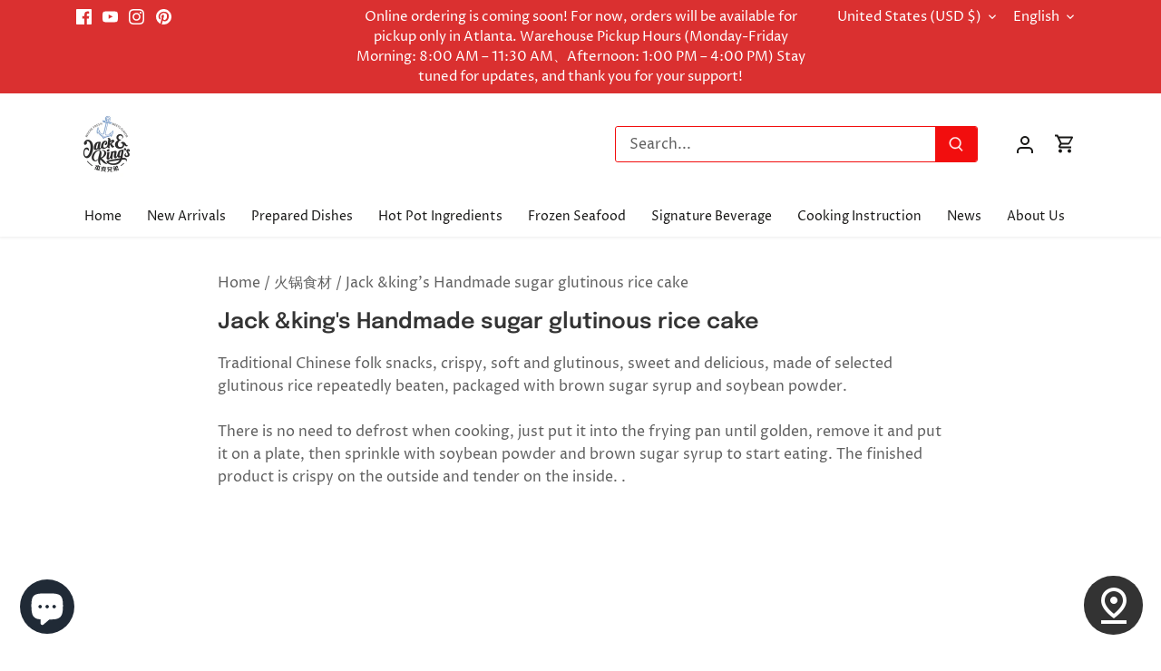

--- FILE ---
content_type: text/javascript
request_url: https://www.jnkfoods.com/cdn/shop/t/49/assets/CnEntranslation.js?v=176522554572173710941665545657
body_size: 485
content:
class ImageLazyLoaderInstance{constructor(){this.intersectionObserver=null,this.bindObservers(),this.loadLazyImages()}static debounce(func,timeout=300){let timer;return(...args)=>{clearTimeout(timer),timer=setTimeout(()=>{func.apply(this,args)},timeout)}}loadLazyImage(img){const imgLazySrc=img.getAttribute("data-lazy-src"),imgLazyBg=img.getAttribute("data-lazy-bg");if(!imgLazySrc&&!imgLazyBg){console.warn("CC","Unable to load lazy image, no URL specified",img);return}const imageLoadHandler=newSrc=>{imgLazySrc?img.setAttribute("src",newSrc):img.style.backgroundImage=`url('${newSrc}')`;const closestTextShadow=img.closest(".has-tint--shadow");closestTextShadow&&closestTextShadow.classList.add("has-tint--shadow-in"),img.parentElement.classList.contains("lazyload--placeholder")&&img.parentElement.classList.remove("lazyload--placeholder"),img.setAttribute("data-lazy-loaded",!0)};let imgWidth=img.clientWidth;if(imgWidth===0){let getWidth=function(imgParent){return imgParent.clientWidth>0?imgParent.clientWidth:getWidth(imgParent.parentElement)};imgWidth=getWidth(img.parentElement)}let closestWidth=2048;for(let num of[80,120,180,220,300,360,460,540,720,900,1080,1296,1512,1728,2048])if(num>imgWidth){closestWidth=num;break}if(imgLazySrc||imgLazyBg){const imgUrl=imgLazySrc||imgLazyBg,oldSrc=img.getAttribute("src")||img.style.backgroundImage,newSrc=imgUrl.replace("{width}x",closestWidth+(window.devicePixelRatio>1||window.innerWidth<=1024?"x@2x":"x"));if(!oldSrc||oldSrc!==newSrc){const tempImage=new Image;tempImage.addEventListener("load",()=>imageLoadHandler(newSrc)),tempImage.src=newSrc}}}loadLazyImages(recheckImages){let selectorSuffix=recheckImages?"":':not([data-lazy-loaded="true"])';"loading"in HTMLImageElement.prototype?(document.querySelectorAll(`[data-lazy-src]${selectorSuffix}`).forEach(this.loadLazyImage),this.intersectionObserver&&document.querySelectorAll(`[data-lazy-bg]${selectorSuffix}`).forEach(imgBg=>{this.intersectionObserver.observe(imgBg)})):this.intersectionObserver?document.querySelectorAll(`[data-lazy-src]${selectorSuffix},[data-lazy-bg]${selectorSuffix}`).forEach(img=>{this.intersectionObserver.observe(img)}):document.querySelectorAll(`[data-lazy-src]${selectorSuffix},[data-lazy-bg]${selectorSuffix}`).forEach(this.loadLazyImage)}bindObservers(){"IntersectionObserver"in window&&(this.intersectionObserver=new IntersectionObserver((entries,observer)=>{entries.forEach(entry=>{if(entry.isIntersecting){const img=entry.target;observer.unobserve(img),this.loadLazyImage(img)}})},{rootMargin:"0px 0px 400px 0px",threshold:.01})),window.addEventListener("resize",ImageLazyLoaderInstance.debounce(()=>this.loadLazyImages(!0))),window.addEventListener("load",()=>{new MutationObserver(ImageLazyLoaderInstance.debounce(()=>{this.loadLazyImages(),document.documentElement.dispatchEvent(new CustomEvent("theme:body-dom-change",{bubbles:!0,cancelable:!1}))},10)).observe(document.body,{childList:!0,subtree:!0})})}}window.theme=window.theme||{},theme.imageLazyLoader=new ImageLazyLoaderInstance,theme.assessFullWidthSections=function(){document.querySelectorAll(".has-alt-bg").forEach(elem=>elem.classList.remove("last-alt-bg")),document.querySelectorAll(".has-full-width-section").forEach(elem=>elem.classList.remove("last-full-width-section")),document.querySelectorAll("#content .shopify-section > .use-alt-bg").forEach(elem=>elem.parentElement.classList.add("has-alt-bg")),document.querySelectorAll("#content .shopify-section > .full-width-section").forEach(elem=>{const section=elem.parentElement;section.classList.add("has-full-width-section"),section.parentElement.lastElementChild===section&&section.classList.add("last-full-width-section")})},theme.assessFullWidthSections();
//# sourceMappingURL=/cdn/shop/t/49/assets/CnEntranslation.js.map?v=176522554572173710941665545657


--- FILE ---
content_type: text/javascript
request_url: https://www.jnkfoods.com/cdn/shop/t/49/assets/storeifyapps-storelocator.js?v=9905699389034545871670481432
body_size: 84869
content:
var search_result_zoom = 2 ;var limit_store = 10000;var list_mode = 1;var search_mode = 0;var url_app="//jnkfoods.com/a/store-locator"; var html_list_render = "[base64]/[base64]/[base64]/[base64]/[base64]/[base64]/[base64]/[base64]/[base64]/[base64]/[base64]/[base64]/[base64]/[base64]/[base64]/[base64]/[base64]/[base64]/[base64]/[base64]/[base64]/[base64]/[base64]/[base64]/[base64]/[base64]/[base64]/[base64]/[base64]/[base64]/[base64]/[base64]/[base64]/[base64]/[base64]/[base64]/[base64]/[base64]/[base64]/[base64]/[base64]/[base64]/[base64]/[base64]/[base64]/[base64]/[base64]/[base64]/[base64]/[base64]/[base64]/[base64]/[base64]/[base64]/[base64]/[base64]/[base64]/[base64]/[base64]/[base64]/[base64]/[base64]/[base64]/[base64]/[base64]/[base64]/[base64]/[base64]/[base64]/[base64]/[base64]/[base64]/[base64]/[base64]/[base64]/[base64]/[base64]/[base64]/[base64]/[base64]/[base64]/[base64]/[base64]/[base64]/[base64]/[base64]/[base64]/[base64]/[base64]/[base64]/[base64]/[base64]/[base64]/[base64]/[base64]/[base64]/[base64]/[base64]/[base64]/[base64]/[base64]/[base64]/[base64]/[base64]/[base64]/[base64]/[base64]/[base64]/[base64]/[base64]/[base64]/[base64]/[base64]/[base64]/[base64]/[base64]/[base64]/[base64]/[base64]/[base64]/[base64]/[base64]/[base64]/[base64]/[base64]/[base64]/[base64]/[base64]/[base64]/[base64]/[base64]/[base64]/[base64]/[base64]/[base64]/[base64]/[base64]/[base64]/[base64]/[base64]/[base64]/[base64]/[base64]/[base64]/[base64]/[base64]/[base64]/[base64]/[base64]/TWFpbiBTdCwgRmx1c2hpbmcsIE5ZLCAxMTM1NSwgVW5pdGVkIFN0YXRlc1wiIHRhcmdldD1cIl9ibGFua1wiPjQyMjg/TWFpbiBTdCwgRmx1c2hpbmcsIE5ZLCAxMTM1NSwgVW5pdGVkIFN0YXRlczxcL2E+PFwvZGl2PjxhIGNsYXNzPVwiZ2V0ZGlyZWN0aW9uc3RvcmVcIiBocmVmPVwiaHR0cHM6XC9cL21hcHMuZ29vZ2xlLmNvbVwvP2RhZGRyPTQyMjg/[base64]/[base64]/[base64]/[base64]/[base64]/[base64]";var tags_render = "IiI=";var products_render = "IiI=";var map_style_render = "W10=";var html_render = "[base64]/[base64]/[base64]";var html_render_short = "PGxpbmsgaHJlZj0iaHR0cHM6Ly9mb250cy5nb29nbGVhcGlzLmNvbS9jc3M/[base64]";var radius_default = "20";var radius_unit = "2";var priority_search = "US";var array_country = "IjxzdHlsZSB0eXBlPVwidGV4dFwvY3NzXCI+ICNjb3VudHJ5X2h0bWx7ZGlzcGxheTpub25lICFpbXBvcnRhbnQ7fSA8XC9zdHlsZT5cclxuIg==";var find_location = 1;var app_url_config="https://sl.storeify.app";var shortcode_use = 0;
if(typeof jQuery == 'undefined' || typeof jQuery.fn.on == 'undefined') {
/*! jQuery v1.12.0 */
!function(a,b){"object"==typeof module&&"object"==typeof module.exports?module.exports=a.document?b(a,!0):function(a){if(!a.document)throw new Error("jQuery requires a window with a document");return b(a)}:b(a)}("undefined"!=typeof window?window:this,function(a,b){var c=[],d=a.document,e=c.slice,f=c.concat,g=c.push,h=c.indexOf,i={},j=i.toString,k=i.hasOwnProperty,l={},m="1.12.0",n=function(a,b){return new n.fn.init(a,b)},o=/^[\s\uFEFF\xA0]+|[\s\uFEFF\xA0]+$/g,p=/^-ms-/,q=/-([\da-z])/gi,r=function(a,b){return b.toUpperCase()};n.fn=n.prototype={jquery:m,constructor:n,selector:"",length:0,toArray:function(){return e.call(this)},get:function(a){return null!=a?0>a?this[a+this.length]:this[a]:e.call(this)},pushStack:function(a){var b=n.merge(this.constructor(),a);return b.prevObject=this,b.context=this.context,b},each:function(a){return n.each(this,a)},map:function(a){return this.pushStack(n.map(this,function(b,c){return a.call(b,c,b)}))},slice:function(){return this.pushStack(e.apply(this,arguments))},first:function(){return this.eq(0)},last:function(){return this.eq(-1)},eq:function(a){var b=this.length,c=+a+(0>a?b:0);return this.pushStack(c>=0&&b>c?[this[c]]:[])},end:function(){return this.prevObject||this.constructor()},push:g,sort:c.sort,splice:c.splice},n.extend=n.fn.extend=function(){var a,b,c,d,e,f,g=arguments[0]||{},h=1,i=arguments.length,j=!1;for("boolean"==typeof g&&(j=g,g=arguments[h]||{},h++),"object"==typeof g||n.isFunction(g)||(g={}),h===i&&(g=this,h--);i>h;h++)if(null!=(e=arguments[h]))for(d in e)a=g[d],c=e[d],g!==c&&(j&&c&&(n.isPlainObject(c)||(b=n.isArray(c)))?(b?(b=!1,f=a&&n.isArray(a)?a:[]):f=a&&n.isPlainObject(a)?a:{},g[d]=n.extend(j,f,c)):void 0!==c&&(g[d]=c));return g},n.extend({expando:"jQuery"+(m+Math.random()).replace(/\D/g,""),isReady:!0,error:function(a){throw new Error(a)},noop:function(){},isFunction:function(a){return"function"===n.type(a)},isArray:Array.isArray||function(a){return"array"===n.type(a)},isWindow:function(a){return null!=a&&a==a.window},isNumeric:function(a){var b=a&&a.toString();return!n.isArray(a)&&b-parseFloat(b)+1>=0},isEmptyObject:function(a){var b;for(b in a)return!1;return!0},isPlainObject:function(a){var b;if(!a||"object"!==n.type(a)||a.nodeType||n.isWindow(a))return!1;try{if(a.constructor&&!k.call(a,"constructor")&&!k.call(a.constructor.prototype,"isPrototypeOf"))return!1}catch(c){return!1}if(!l.ownFirst)for(b in a)return k.call(a,b);for(b in a);return void 0===b||k.call(a,b)},type:function(a){return null==a?a+"":"object"==typeof a||"function"==typeof a?i[j.call(a)]||"object":typeof a},globalEval:function(b){b&&n.trim(b)&&(a.execScript||function(b){a.eval.call(a,b)})(b)},camelCase:function(a){return a.replace(p,"ms-").replace(q,r)},nodeName:function(a,b){return a.nodeName&&a.nodeName.toLowerCase()===b.toLowerCase()},each:function(a,b){var c,d=0;if(s(a)){for(c=a.length;c>d;d++)if(b.call(a[d],d,a[d])===!1)break}else for(d in a)if(b.call(a[d],d,a[d])===!1)break;return a},trim:function(a){return null==a?"":(a+"").replace(o,"")},makeArray:function(a,b){var c=b||[];return null!=a&&(s(Object(a))?n.merge(c,"string"==typeof a?[a]:a):g.call(c,a)),c},inArray:function(a,b,c){var d;if(b){if(h)return h.call(b,a,c);for(d=b.length,c=c?0>c?Math.max(0,d+c):c:0;d>c;c++)if(c in b&&b[c]===a)return c}return-1},merge:function(a,b){var c=+b.length,d=0,e=a.length;while(c>d)a[e++]=b[d++];if(c!==c)while(void 0!==b[d])a[e++]=b[d++];return a.length=e,a},grep:function(a,b,c){for(var d,e=[],f=0,g=a.length,h=!c;g>f;f++)d=!b(a[f],f),d!==h&&e.push(a[f]);return e},map:function(a,b,c){var d,e,g=0,h=[];if(s(a))for(d=a.length;d>g;g++)e=b(a[g],g,c),null!=e&&h.push(e);else for(g in a)e=b(a[g],g,c),null!=e&&h.push(e);return f.apply([],h)},guid:1,proxy:function(a,b){var c,d,f;return"string"==typeof b&&(f=a[b],b=a,a=f),n.isFunction(a)?(c=e.call(arguments,2),d=function(){return a.apply(b||this,c.concat(e.call(arguments)))},d.guid=a.guid=a.guid||n.guid++,d):void 0},now:function(){return+new Date},support:l}),"function"==typeof Symbol&&(n.fn[Symbol.iterator]=c[Symbol.iterator]),n.each("Boolean Number String Function Array Date RegExp Object Error Symbol".split(" "),function(a,b){i["[object "+b+"]"]=b.toLowerCase()});function s(a){var b=!!a&&"length"in a&&a.length,c=n.type(a);return"function"===c||n.isWindow(a)?!1:"array"===c||0===b||"number"==typeof b&&b>0&&b-1 in a}var t=function(a){var b,c,d,e,f,g,h,i,j,k,l,m,n,o,p,q,r,s,t,u="sizzle"+1*new Date,v=a.document,w=0,x=0,y=ga(),z=ga(),A=ga(),B=function(a,b){return a===b&&(l=!0),0},C=1<<31,D={}.hasOwnProperty,E=[],F=E.pop,G=E.push,H=E.push,I=E.slice,J=function(a,b){for(var c=0,d=a.length;d>c;c++)if(a[c]===b)return c;return-1},K="checked|selected|async|autofocus|autoplay|controls|defer|disabled|hidden|ismap|loop|multiple|open|readonly|required|scoped",L="[\\x20\\t\\r\\n\\f]",M="(?:\\\\.|[\\w-]|[^\\x00-\\xa0])+",N="\\["+L+"*("+M+")(?:"+L+"*([*^$|!~]?=)"+L+"*(?:'((?:\\\\.|[^\\\\'])*)'|\"((?:\\\\.|[^\\\\\"])*)\"|("+M+"))|)"+L+"*\\]",O=":("+M+")(?:\\((('((?:\\\\.|[^\\\\'])*)'|\"((?:\\\\.|[^\\\\\"])*)\")|((?:\\\\.|[^\\\\()[\\]]|"+N+")*)|.*)\\)|)",P=new RegExp(L+"+","g"),Q=new RegExp("^"+L+"+|((?:^|[^\\\\])(?:\\\\.)*)"+L+"+$","g"),R=new RegExp("^"+L+"*,"+L+"*"),S=new RegExp("^"+L+"*([>+~]|"+L+")"+L+"*"),T=new RegExp("="+L+"*([^\\]'\"]*?)"+L+"*\\]","g"),U=new RegExp(O),V=new RegExp("^"+M+"$"),W={ID:new RegExp("^#("+M+")"),CLASS:new RegExp("^\\.("+M+")"),TAG:new RegExp("^("+M+"|[*])"),ATTR:new RegExp("^"+N),PSEUDO:new RegExp("^"+O),CHILD:new RegExp("^:(only|first|last|nth|nth-last)-(child|of-type)(?:\\("+L+"*(even|odd|(([+-]|)(\\d*)n|)"+L+"*(?:([+-]|)"+L+"*(\\d+)|))"+L+"*\\)|)","i"),bool:new RegExp("^(?:"+K+")$","i"),needsContext:new RegExp("^"+L+"*[>+~]|:(even|odd|eq|gt|lt|nth|first|last)(?:\\("+L+"*((?:-\\d)?\\d*)"+L+"*\\)|)(?=[^-]|$)","i")},X=/^(?:input|select|textarea|button)$/i,Y=/^h\d$/i,Z=/^[^{]+\{\s*\[native \w/,$=/^(?:#([\w-]+)|(\w+)|\.([\w-]+))$/,_=/[+~]/,aa=/'|\\/g,ba=new RegExp("\\\\([\\da-f]{1,6}"+L+"?|("+L+")|.)","ig"),ca=function(a,b,c){var d="0x"+b-65536;return d!==d||c?b:0>d?String.fromCharCode(d+65536):String.fromCharCode(d>>10|55296,1023&d|56320)},da=function(){m()};try{H.apply(E=I.call(v.childNodes),v.childNodes),E[v.childNodes.length].nodeType}catch(ea){H={apply:E.length?function(a,b){G.apply(a,I.call(b))}:function(a,b){var c=a.length,d=0;while(a[c++]=b[d++]);a.length=c-1}}}function fa(a,b,d,e){var f,h,j,k,l,o,r,s,w=b&&b.ownerDocument,x=b?b.nodeType:9;if(d=d||[],"string"!=typeof a||!a||1!==x&&9!==x&&11!==x)return d;if(!e&&((b?b.ownerDocument||b:v)!==n&&m(b),b=b||n,p)){if(11!==x&&(o=$.exec(a)))if(f=o[1]){if(9===x){if(!(j=b.getElementById(f)))return d;if(j.id===f)return d.push(j),d}else if(w&&(j=w.getElementById(f))&&t(b,j)&&j.id===f)return d.push(j),d}else{if(o[2])return H.apply(d,b.getElementsByTagName(a)),d;if((f=o[3])&&c.getElementsByClassName&&b.getElementsByClassName)return H.apply(d,b.getElementsByClassName(f)),d}if(c.qsa&&!A[a+" "]&&(!q||!q.test(a))){if(1!==x)w=b,s=a;else if("object"!==b.nodeName.toLowerCase()){(k=b.getAttribute("id"))?k=k.replace(aa,"\\$&"):b.setAttribute("id",k=u),r=g(a),h=r.length,l=V.test(k)?"#"+k:"[id='"+k+"']";while(h--)r[h]=l+" "+qa(r[h]);s=r.join(","),w=_.test(a)&&oa(b.parentNode)||b}if(s)try{return H.apply(d,w.querySelectorAll(s)),d}catch(y){}finally{k===u&&b.removeAttribute("id")}}}return i(a.replace(Q,"$1"),b,d,e)}function ga(){var a=[];function b(c,e){return a.push(c+" ")>d.cacheLength&&delete b[a.shift()],b[c+" "]=e}return b}function ha(a){return a[u]=!0,a}function ia(a){var b=n.createElement("div");try{return!!a(b)}catch(c){return!1}finally{b.parentNode&&b.parentNode.removeChild(b),b=null}}function ja(a,b){var c=a.split("|"),e=c.length;while(e--)d.attrHandle[c[e]]=b}function ka(a,b){var c=b&&a,d=c&&1===a.nodeType&&1===b.nodeType&&(~b.sourceIndex||C)-(~a.sourceIndex||C);if(d)return d;if(c)while(c=c.nextSibling)if(c===b)return-1;return a?1:-1}function la(a){return function(b){var c=b.nodeName.toLowerCase();return"input"===c&&b.type===a}}function ma(a){return function(b){var c=b.nodeName.toLowerCase();return("input"===c||"button"===c)&&b.type===a}}function na(a){return ha(function(b){return b=+b,ha(function(c,d){var e,f=a([],c.length,b),g=f.length;while(g--)c[e=f[g]]&&(c[e]=!(d[e]=c[e]))})})}function oa(a){return a&&"undefined"!=typeof a.getElementsByTagName&&a}c=fa.support={},f=fa.isXML=function(a){var b=a&&(a.ownerDocument||a).documentElement;return b?"HTML"!==b.nodeName:!1},m=fa.setDocument=function(a){var b,e,g=a?a.ownerDocument||a:v;return g!==n&&9===g.nodeType&&g.documentElement?(n=g,o=n.documentElement,p=!f(n),(e=n.defaultView)&&e.top!==e&&(e.addEventListener?e.addEventListener("unload",da,!1):e.attachEvent&&e.attachEvent("onunload",da)),c.attributes=ia(function(a){return a.className="i",!a.getAttribute("className")}),c.getElementsByTagName=ia(function(a){return a.appendChild(n.createComment("")),!a.getElementsByTagName("*").length}),c.getElementsByClassName=Z.test(n.getElementsByClassName),c.getById=ia(function(a){return o.appendChild(a).id=u,!n.getElementsByName||!n.getElementsByName(u).length}),c.getById?(d.find.ID=function(a,b){if("undefined"!=typeof b.getElementById&&p){var c=b.getElementById(a);return c?[c]:[]}},d.filter.ID=function(a){var b=a.replace(ba,ca);return function(a){return a.getAttribute("id")===b}}):(delete d.find.ID,d.filter.ID=function(a){var b=a.replace(ba,ca);return function(a){var c="undefined"!=typeof a.getAttributeNode&&a.getAttributeNode("id");return c&&c.value===b}}),d.find.TAG=c.getElementsByTagName?function(a,b){return"undefined"!=typeof b.getElementsByTagName?b.getElementsByTagName(a):c.qsa?b.querySelectorAll(a):void 0}:function(a,b){var c,d=[],e=0,f=b.getElementsByTagName(a);if("*"===a){while(c=f[e++])1===c.nodeType&&d.push(c);return d}return f},d.find.CLASS=c.getElementsByClassName&&function(a,b){return"undefined"!=typeof b.getElementsByClassName&&p?b.getElementsByClassName(a):void 0},r=[],q=[],(c.qsa=Z.test(n.querySelectorAll))&&(ia(function(a){o.appendChild(a).innerHTML="<a id='"+u+"'></a><select id='"+u+"-\r\\' msallowcapture=''><option selected=''></option></select>",a.querySelectorAll("[msallowcapture^='']").length&&q.push("[*^$]="+L+"*(?:''|\"\")"),a.querySelectorAll("[selected]").length||q.push("\\["+L+"*(?:value|"+K+")"),a.querySelectorAll("[id~="+u+"-]").length||q.push("~="),a.querySelectorAll(":checked").length||q.push(":checked"),a.querySelectorAll("a#"+u+"+*").length||q.push(".#.+[+~]")}),ia(function(a){var b=n.createElement("input");b.setAttribute("type","hidden"),a.appendChild(b).setAttribute("name","D"),a.querySelectorAll("[name=d]").length&&q.push("name"+L+"*[*^$|!~]?="),a.querySelectorAll(":enabled").length||q.push(":enabled",":disabled"),a.querySelectorAll("*,:x"),q.push(",.*:")})),(c.matchesSelector=Z.test(s=o.matches||o.webkitMatchesSelector||o.mozMatchesSelector||o.oMatchesSelector||o.msMatchesSelector))&&ia(function(a){c.disconnectedMatch=s.call(a,"div"),s.call(a,"[s!='']:x"),r.push("!=",O)}),q=q.length&&new RegExp(q.join("|")),r=r.length&&new RegExp(r.join("|")),b=Z.test(o.compareDocumentPosition),t=b||Z.test(o.contains)?function(a,b){var c=9===a.nodeType?a.documentElement:a,d=b&&b.parentNode;return a===d||!(!d||1!==d.nodeType||!(c.contains?c.contains(d):a.compareDocumentPosition&&16&a.compareDocumentPosition(d)))}:function(a,b){if(b)while(b=b.parentNode)if(b===a)return!0;return!1},B=b?function(a,b){if(a===b)return l=!0,0;var d=!a.compareDocumentPosition-!b.compareDocumentPosition;return d?d:(d=(a.ownerDocument||a)===(b.ownerDocument||b)?a.compareDocumentPosition(b):1,1&d||!c.sortDetached&&b.compareDocumentPosition(a)===d?a===n||a.ownerDocument===v&&t(v,a)?-1:b===n||b.ownerDocument===v&&t(v,b)?1:k?J(k,a)-J(k,b):0:4&d?-1:1)}:function(a,b){if(a===b)return l=!0,0;var c,d=0,e=a.parentNode,f=b.parentNode,g=[a],h=[b];if(!e||!f)return a===n?-1:b===n?1:e?-1:f?1:k?J(k,a)-J(k,b):0;if(e===f)return ka(a,b);c=a;while(c=c.parentNode)g.unshift(c);c=b;while(c=c.parentNode)h.unshift(c);while(g[d]===h[d])d++;return d?ka(g[d],h[d]):g[d]===v?-1:h[d]===v?1:0},n):n},fa.matches=function(a,b){return fa(a,null,null,b)},fa.matchesSelector=function(a,b){if((a.ownerDocument||a)!==n&&m(a),b=b.replace(T,"='$1']"),c.matchesSelector&&p&&!A[b+" "]&&(!r||!r.test(b))&&(!q||!q.test(b)))try{var d=s.call(a,b);if(d||c.disconnectedMatch||a.document&&11!==a.document.nodeType)return d}catch(e){}return fa(b,n,null,[a]).length>0},fa.contains=function(a,b){return(a.ownerDocument||a)!==n&&m(a),t(a,b)},fa.attr=function(a,b){(a.ownerDocument||a)!==n&&m(a);var e=d.attrHandle[b.toLowerCase()],f=e&&D.call(d.attrHandle,b.toLowerCase())?e(a,b,!p):void 0;return void 0!==f?f:c.attributes||!p?a.getAttribute(b):(f=a.getAttributeNode(b))&&f.specified?f.value:null},fa.error=function(a){throw new Error("Syntax error, unrecognized expression: "+a)},fa.uniqueSort=function(a){var b,d=[],e=0,f=0;if(l=!c.detectDuplicates,k=!c.sortStable&&a.slice(0),a.sort(B),l){while(b=a[f++])b===a[f]&&(e=d.push(f));while(e--)a.splice(d[e],1)}return k=null,a},e=fa.getText=function(a){var b,c="",d=0,f=a.nodeType;if(f){if(1===f||9===f||11===f){if("string"==typeof a.textContent)return a.textContent;for(a=a.firstChild;a;a=a.nextSibling)c+=e(a)}else if(3===f||4===f)return a.nodeValue}else while(b=a[d++])c+=e(b);return c},d=fa.selectors={cacheLength:50,createPseudo:ha,match:W,attrHandle:{},find:{},relative:{">":{dir:"parentNode",first:!0}," ":{dir:"parentNode"},"+":{dir:"previousSibling",first:!0},"~":{dir:"previousSibling"}},preFilter:{ATTR:function(a){return a[1]=a[1].replace(ba,ca),a[3]=(a[3]||a[4]||a[5]||"").replace(ba,ca),"~="===a[2]&&(a[3]=" "+a[3]+" "),a.slice(0,4)},CHILD:function(a){return a[1]=a[1].toLowerCase(),"nth"===a[1].slice(0,3)?(a[3]||fa.error(a[0]),a[4]=+(a[4]?a[5]+(a[6]||1):2*("even"===a[3]||"odd"===a[3])),a[5]=+(a[7]+a[8]||"odd"===a[3])):a[3]&&fa.error(a[0]),a},PSEUDO:function(a){var b,c=!a[6]&&a[2];return W.CHILD.test(a[0])?null:(a[3]?a[2]=a[4]||a[5]||"":c&&U.test(c)&&(b=g(c,!0))&&(b=c.indexOf(")",c.length-b)-c.length)&&(a[0]=a[0].slice(0,b),a[2]=c.slice(0,b)),a.slice(0,3))}},filter:{TAG:function(a){var b=a.replace(ba,ca).toLowerCase();return"*"===a?function(){return!0}:function(a){return a.nodeName&&a.nodeName.toLowerCase()===b}},CLASS:function(a){var b=y[a+" "];return b||(b=new RegExp("(^|"+L+")"+a+"("+L+"|$)"))&&y(a,function(a){return b.test("string"==typeof a.className&&a.className||"undefined"!=typeof a.getAttribute&&a.getAttribute("class")||"")})},ATTR:function(a,b,c){return function(d){var e=fa.attr(d,a);return null==e?"!="===b:b?(e+="","="===b?e===c:"!="===b?e!==c:"^="===b?c&&0===e.indexOf(c):"*="===b?c&&e.indexOf(c)>-1:"$="===b?c&&e.slice(-c.length)===c:"~="===b?(" "+e.replace(P," ")+" ").indexOf(c)>-1:"|="===b?e===c||e.slice(0,c.length+1)===c+"-":!1):!0}},CHILD:function(a,b,c,d,e){var f="nth"!==a.slice(0,3),g="last"!==a.slice(-4),h="of-type"===b;return 1===d&&0===e?function(a){return!!a.parentNode}:function(b,c,i){var j,k,l,m,n,o,p=f!==g?"nextSibling":"previousSibling",q=b.parentNode,r=h&&b.nodeName.toLowerCase(),s=!i&&!h,t=!1;if(q){if(f){while(p){m=b;while(m=m[p])if(h?m.nodeName.toLowerCase()===r:1===m.nodeType)return!1;o=p="only"===a&&!o&&"nextSibling"}return!0}if(o=[g?q.firstChild:q.lastChild],g&&s){m=q,l=m[u]||(m[u]={}),k=l[m.uniqueID]||(l[m.uniqueID]={}),j=k[a]||[],n=j[0]===w&&j[1],t=n&&j[2],m=n&&q.childNodes[n];while(m=++n&&m&&m[p]||(t=n=0)||o.pop())if(1===m.nodeType&&++t&&m===b){k[a]=[w,n,t];break}}else if(s&&(m=b,l=m[u]||(m[u]={}),k=l[m.uniqueID]||(l[m.uniqueID]={}),j=k[a]||[],n=j[0]===w&&j[1],t=n),t===!1)while(m=++n&&m&&m[p]||(t=n=0)||o.pop())if((h?m.nodeName.toLowerCase()===r:1===m.nodeType)&&++t&&(s&&(l=m[u]||(m[u]={}),k=l[m.uniqueID]||(l[m.uniqueID]={}),k[a]=[w,t]),m===b))break;return t-=e,t===d||t%d===0&&t/d>=0}}},PSEUDO:function(a,b){var c,e=d.pseudos[a]||d.setFilters[a.toLowerCase()]||fa.error("unsupported pseudo: "+a);return e[u]?e(b):e.length>1?(c=[a,a,"",b],d.setFilters.hasOwnProperty(a.toLowerCase())?ha(function(a,c){var d,f=e(a,b),g=f.length;while(g--)d=J(a,f[g]),a[d]=!(c[d]=f[g])}):function(a){return e(a,0,c)}):e}},pseudos:{not:ha(function(a){var b=[],c=[],d=h(a.replace(Q,"$1"));return d[u]?ha(function(a,b,c,e){var f,g=d(a,null,e,[]),h=a.length;while(h--)(f=g[h])&&(a[h]=!(b[h]=f))}):function(a,e,f){return b[0]=a,d(b,null,f,c),b[0]=null,!c.pop()}}),has:ha(function(a){return function(b){return fa(a,b).length>0}}),contains:ha(function(a){return a=a.replace(ba,ca),function(b){return(b.textContent||b.innerText||e(b)).indexOf(a)>-1}}),lang:ha(function(a){return V.test(a||"")||fa.error("unsupported lang: "+a),a=a.replace(ba,ca).toLowerCase(),function(b){var c;do if(c=p?b.lang:b.getAttribute("xml:lang")||b.getAttribute("lang"))return c=c.toLowerCase(),c===a||0===c.indexOf(a+"-");while((b=b.parentNode)&&1===b.nodeType);return!1}}),target:function(b){var c=a.location&&a.location.hash;return c&&c.slice(1)===b.id},root:function(a){return a===o},focus:function(a){return a===n.activeElement&&(!n.hasFocus||n.hasFocus())&&!!(a.type||a.href||~a.tabIndex)},enabled:function(a){return a.disabled===!1},disabled:function(a){return a.disabled===!0},checked:function(a){var b=a.nodeName.toLowerCase();return"input"===b&&!!a.checked||"option"===b&&!!a.selected},selected:function(a){return a.parentNode&&a.parentNode.selectedIndex,a.selected===!0},empty:function(a){for(a=a.firstChild;a;a=a.nextSibling)if(a.nodeType<6)return!1;return!0},parent:function(a){return!d.pseudos.empty(a)},header:function(a){return Y.test(a.nodeName)},input:function(a){return X.test(a.nodeName)},button:function(a){var b=a.nodeName.toLowerCase();return"input"===b&&"button"===a.type||"button"===b},text:function(a){var b;return"input"===a.nodeName.toLowerCase()&&"text"===a.type&&(null==(b=a.getAttribute("type"))||"text"===b.toLowerCase())},first:na(function(){return[0]}),last:na(function(a,b){return[b-1]}),eq:na(function(a,b,c){return[0>c?c+b:c]}),even:na(function(a,b){for(var c=0;b>c;c+=2)a.push(c);return a}),odd:na(function(a,b){for(var c=1;b>c;c+=2)a.push(c);return a}),lt:na(function(a,b,c){for(var d=0>c?c+b:c;--d>=0;)a.push(d);return a}),gt:na(function(a,b,c){for(var d=0>c?c+b:c;++d<b;)a.push(d);return a})}},d.pseudos.nth=d.pseudos.eq;for(b in{radio:!0,checkbox:!0,file:!0,password:!0,image:!0})d.pseudos[b]=la(b);for(b in{submit:!0,reset:!0})d.pseudos[b]=ma(b);function pa(){}pa.prototype=d.filters=d.pseudos,d.setFilters=new pa,g=fa.tokenize=function(a,b){var c,e,f,g,h,i,j,k=z[a+" "];if(k)return b?0:k.slice(0);h=a,i=[],j=d.preFilter;while(h){(!c||(e=R.exec(h)))&&(e&&(h=h.slice(e[0].length)||h),i.push(f=[])),c=!1,(e=S.exec(h))&&(c=e.shift(),f.push({value:c,type:e[0].replace(Q," ")}),h=h.slice(c.length));for(g in d.filter)!(e=W[g].exec(h))||j[g]&&!(e=j[g](e))||(c=e.shift(),f.push({value:c,type:g,matches:e}),h=h.slice(c.length));if(!c)break}return b?h.length:h?fa.error(a):z(a,i).slice(0)};function qa(a){for(var b=0,c=a.length,d="";c>b;b++)d+=a[b].value;return d}function ra(a,b,c){var d=b.dir,e=c&&"parentNode"===d,f=x++;return b.first?function(b,c,f){while(b=b[d])if(1===b.nodeType||e)return a(b,c,f)}:function(b,c,g){var h,i,j,k=[w,f];if(g){while(b=b[d])if((1===b.nodeType||e)&&a(b,c,g))return!0}else while(b=b[d])if(1===b.nodeType||e){if(j=b[u]||(b[u]={}),i=j[b.uniqueID]||(j[b.uniqueID]={}),(h=i[d])&&h[0]===w&&h[1]===f)return k[2]=h[2];if(i[d]=k,k[2]=a(b,c,g))return!0}}}function sa(a){return a.length>1?function(b,c,d){var e=a.length;while(e--)if(!a[e](b,c,d))return!1;return!0}:a[0]}function ta(a,b,c){for(var d=0,e=b.length;e>d;d++)fa(a,b[d],c);return c}function ua(a,b,c,d,e){for(var f,g=[],h=0,i=a.length,j=null!=b;i>h;h++)(f=a[h])&&(!c||c(f,d,e))&&(g.push(f),j&&b.push(h));return g}function va(a,b,c,d,e,f){return d&&!d[u]&&(d=va(d)),e&&!e[u]&&(e=va(e,f)),ha(function(f,g,h,i){var j,k,l,m=[],n=[],o=g.length,p=f||ta(b||"*",h.nodeType?[h]:h,[]),q=!a||!f&&b?p:ua(p,m,a,h,i),r=c?e||(f?a:o||d)?[]:g:q;if(c&&c(q,r,h,i),d){j=ua(r,n),d(j,[],h,i),k=j.length;while(k--)(l=j[k])&&(r[n[k]]=!(q[n[k]]=l))}if(f){if(e||a){if(e){j=[],k=r.length;while(k--)(l=r[k])&&j.push(q[k]=l);e(null,r=[],j,i)}k=r.length;while(k--)(l=r[k])&&(j=e?J(f,l):m[k])>-1&&(f[j]=!(g[j]=l))}}else r=ua(r===g?r.splice(o,r.length):r),e?e(null,g,r,i):H.apply(g,r)})}function wa(a){for(var b,c,e,f=a.length,g=d.relative[a[0].type],h=g||d.relative[" "],i=g?1:0,k=ra(function(a){return a===b},h,!0),l=ra(function(a){return J(b,a)>-1},h,!0),m=[function(a,c,d){var e=!g&&(d||c!==j)||((b=c).nodeType?k(a,c,d):l(a,c,d));return b=null,e}];f>i;i++)if(c=d.relative[a[i].type])m=[ra(sa(m),c)];else{if(c=d.filter[a[i].type].apply(null,a[i].matches),c[u]){for(e=++i;f>e;e++)if(d.relative[a[e].type])break;return va(i>1&&sa(m),i>1&&qa(a.slice(0,i-1).concat({value:" "===a[i-2].type?"*":""})).replace(Q,"$1"),c,e>i&&wa(a.slice(i,e)),f>e&&wa(a=a.slice(e)),f>e&&qa(a))}m.push(c)}return sa(m)}function xa(a,b){var c=b.length>0,e=a.length>0,f=function(f,g,h,i,k){var l,o,q,r=0,s="0",t=f&&[],u=[],v=j,x=f||e&&d.find.TAG("*",k),y=w+=null==v?1:Math.random()||.1,z=x.length;for(k&&(j=g===n||g||k);s!==z&&null!=(l=x[s]);s++){if(e&&l){o=0,g||l.ownerDocument===n||(m(l),h=!p);while(q=a[o++])if(q(l,g||n,h)){i.push(l);break}k&&(w=y)}c&&((l=!q&&l)&&r--,f&&t.push(l))}if(r+=s,c&&s!==r){o=0;while(q=b[o++])q(t,u,g,h);if(f){if(r>0)while(s--)t[s]||u[s]||(u[s]=F.call(i));u=ua(u)}H.apply(i,u),k&&!f&&u.length>0&&r+b.length>1&&fa.uniqueSort(i)}return k&&(w=y,j=v),t};return c?ha(f):f}return h=fa.compile=function(a,b){var c,d=[],e=[],f=A[a+" "];if(!f){b||(b=g(a)),c=b.length;while(c--)f=wa(b[c]),f[u]?d.push(f):e.push(f);f=A(a,xa(e,d)),f.selector=a}return f},i=fa.select=function(a,b,e,f){var i,j,k,l,m,n="function"==typeof a&&a,o=!f&&g(a=n.selector||a);if(e=e||[],1===o.length){if(j=o[0]=o[0].slice(0),j.length>2&&"ID"===(k=j[0]).type&&c.getById&&9===b.nodeType&&p&&d.relative[j[1].type]){if(b=(d.find.ID(k.matches[0].replace(ba,ca),b)||[])[0],!b)return e;n&&(b=b.parentNode),a=a.slice(j.shift().value.length)}i=W.needsContext.test(a)?0:j.length;while(i--){if(k=j[i],d.relative[l=k.type])break;if((m=d.find[l])&&(f=m(k.matches[0].replace(ba,ca),_.test(j[0].type)&&oa(b.parentNode)||b))){if(j.splice(i,1),a=f.length&&qa(j),!a)return H.apply(e,f),e;break}}}return(n||h(a,o))(f,b,!p,e,!b||_.test(a)&&oa(b.parentNode)||b),e},c.sortStable=u.split("").sort(B).join("")===u,c.detectDuplicates=!!l,m(),c.sortDetached=ia(function(a){return 1&a.compareDocumentPosition(n.createElement("div"))}),ia(function(a){return a.innerHTML="<a href='#'></a>","#"===a.firstChild.getAttribute("href")})||ja("type|href|height|width",function(a,b,c){return c?void 0:a.getAttribute(b,"type"===b.toLowerCase()?1:2)}),c.attributes&&ia(function(a){return a.innerHTML="<input/>",a.firstChild.setAttribute("value",""),""===a.firstChild.getAttribute("value")})||ja("value",function(a,b,c){return c||"input"!==a.nodeName.toLowerCase()?void 0:a.defaultValue}),ia(function(a){return null==a.getAttribute("disabled")})||ja(K,function(a,b,c){var d;return c?void 0:a[b]===!0?b.toLowerCase():(d=a.getAttributeNode(b))&&d.specified?d.value:null}),fa}(a);n.find=t,n.expr=t.selectors,n.expr[":"]=n.expr.pseudos,n.uniqueSort=n.unique=t.uniqueSort,n.text=t.getText,n.isXMLDoc=t.isXML,n.contains=t.contains;var u=function(a,b,c){var d=[],e=void 0!==c;while((a=a[b])&&9!==a.nodeType)if(1===a.nodeType){if(e&&n(a).is(c))break;d.push(a)}return d},v=function(a,b){for(var c=[];a;a=a.nextSibling)1===a.nodeType&&a!==b&&c.push(a);return c},w=n.expr.match.needsContext,x=/^<([\w-]+)\s*\/?>(?:<\/\1>|)$/,y=/^.[^:#\[\.,]*$/;function z(a,b,c){if(n.isFunction(b))return n.grep(a,function(a,d){return!!b.call(a,d,a)!==c});if(b.nodeType)return n.grep(a,function(a){return a===b!==c});if("string"==typeof b){if(y.test(b))return n.filter(b,a,c);b=n.filter(b,a)}return n.grep(a,function(a){return n.inArray(a,b)>-1!==c})}n.filter=function(a,b,c){var d=b[0];return c&&(a=":not("+a+")"),1===b.length&&1===d.nodeType?n.find.matchesSelector(d,a)?[d]:[]:n.find.matches(a,n.grep(b,function(a){return 1===a.nodeType}))},n.fn.extend({find:function(a){var b,c=[],d=this,e=d.length;if("string"!=typeof a)return this.pushStack(n(a).filter(function(){for(b=0;e>b;b++)if(n.contains(d[b],this))return!0}));for(b=0;e>b;b++)n.find(a,d[b],c);return c=this.pushStack(e>1?n.unique(c):c),c.selector=this.selector?this.selector+" "+a:a,c},filter:function(a){return this.pushStack(z(this,a||[],!1))},not:function(a){return this.pushStack(z(this,a||[],!0))},is:function(a){return!!z(this,"string"==typeof a&&w.test(a)?n(a):a||[],!1).length}});var A,B=/^(?:\s*(<[\w\W]+>)[^>]*|#([\w-]*))$/,C=n.fn.init=function(a,b,c){var e,f;if(!a)return this;if(c=c||A,"string"==typeof a){if(e="<"===a.charAt(0)&&">"===a.charAt(a.length-1)&&a.length>=3?[null,a,null]:B.exec(a),!e||!e[1]&&b)return!b||b.jquery?(b||c).find(a):this.constructor(b).find(a);if(e[1]){if(b=b instanceof n?b[0]:b,n.merge(this,n.parseHTML(e[1],b&&b.nodeType?b.ownerDocument||b:d,!0)),x.test(e[1])&&n.isPlainObject(b))for(e in b)n.isFunction(this[e])?this[e](b[e]):this.attr(e,b[e]);return this}if(f=d.getElementById(e[2]),f&&f.parentNode){if(f.id!==e[2])return A.find(a);this.length=1,this[0]=f}return this.context=d,this.selector=a,this}return a.nodeType?(this.context=this[0]=a,this.length=1,this):n.isFunction(a)?"undefined"!=typeof c.ready?c.ready(a):a(n):(void 0!==a.selector&&(this.selector=a.selector,this.context=a.context),n.makeArray(a,this))};C.prototype=n.fn,A=n(d);var D=/^(?:parents|prev(?:Until|All))/,E={children:!0,contents:!0,next:!0,prev:!0};n.fn.extend({has:function(a){var b,c=n(a,this),d=c.length;return this.filter(function(){for(b=0;d>b;b++)if(n.contains(this,c[b]))return!0})},closest:function(a,b){for(var c,d=0,e=this.length,f=[],g=w.test(a)||"string"!=typeof a?n(a,b||this.context):0;e>d;d++)for(c=this[d];c&&c!==b;c=c.parentNode)if(c.nodeType<11&&(g?g.index(c)>-1:1===c.nodeType&&n.find.matchesSelector(c,a))){f.push(c);break}return this.pushStack(f.length>1?n.uniqueSort(f):f)},index:function(a){return a?"string"==typeof a?n.inArray(this[0],n(a)):n.inArray(a.jquery?a[0]:a,this):this[0]&&this[0].parentNode?this.first().prevAll().length:-1},add:function(a,b){return this.pushStack(n.uniqueSort(n.merge(this.get(),n(a,b))))},addBack:function(a){return this.add(null==a?this.prevObject:this.prevObject.filter(a))}});function F(a,b){do a=a[b];while(a&&1!==a.nodeType);return a}n.each({parent:function(a){var b=a.parentNode;return b&&11!==b.nodeType?b:null},parents:function(a){return u(a,"parentNode")},parentsUntil:function(a,b,c){return u(a,"parentNode",c)},next:function(a){return F(a,"nextSibling")},prev:function(a){return F(a,"previousSibling")},nextAll:function(a){return u(a,"nextSibling")},prevAll:function(a){return u(a,"previousSibling")},nextUntil:function(a,b,c){return u(a,"nextSibling",c)},prevUntil:function(a,b,c){return u(a,"previousSibling",c)},siblings:function(a){return v((a.parentNode||{}).firstChild,a)},children:function(a){return v(a.firstChild)},contents:function(a){return n.nodeName(a,"iframe")?a.contentDocument||a.contentWindow.document:n.merge([],a.childNodes)}},function(a,b){n.fn[a]=function(c,d){var e=n.map(this,b,c);return"Until"!==a.slice(-5)&&(d=c),d&&"string"==typeof d&&(e=n.filter(d,e)),this.length>1&&(E[a]||(e=n.uniqueSort(e)),D.test(a)&&(e=e.reverse())),this.pushStack(e)}});var G=/\S+/g;function H(a){var b={};return n.each(a.match(G)||[],function(a,c){b[c]=!0}),b}n.Callbacks=function(a){a="string"==typeof a?H(a):n.extend({},a);var b,c,d,e,f=[],g=[],h=-1,i=function(){for(e=a.once,d=b=!0;g.length;h=-1){c=g.shift();while(++h<f.length)f[h].apply(c[0],c[1])===!1&&a.stopOnFalse&&(h=f.length,c=!1)}a.memory||(c=!1),b=!1,e&&(f=c?[]:"")},j={add:function(){return f&&(c&&!b&&(h=f.length-1,g.push(c)),function d(b){n.each(b,function(b,c){n.isFunction(c)?a.unique&&j.has(c)||f.push(c):c&&c.length&&"string"!==n.type(c)&&d(c)})}(arguments),c&&!b&&i()),this},remove:function(){return n.each(arguments,function(a,b){var c;while((c=n.inArray(b,f,c))>-1)f.splice(c,1),h>=c&&h--}),this},has:function(a){return a?n.inArray(a,f)>-1:f.length>0},empty:function(){return f&&(f=[]),this},disable:function(){return e=g=[],f=c="",this},disabled:function(){return!f},lock:function(){return e=!0,c||j.disable(),this},locked:function(){return!!e},fireWith:function(a,c){return e||(c=c||[],c=[a,c.slice?c.slice():c],g.push(c),b||i()),this},fire:function(){return j.fireWith(this,arguments),this},fired:function(){return!!d}};return j},n.extend({Deferred:function(a){var b=[["resolve","done",n.Callbacks("once memory"),"resolved"],["reject","fail",n.Callbacks("once memory"),"rejected"],["notify","progress",n.Callbacks("memory")]],c="pending",d={state:function(){return c},always:function(){return e.done(arguments).fail(arguments),this},then:function(){var a=arguments;return n.Deferred(function(c){n.each(b,function(b,f){var g=n.isFunction(a[b])&&a[b];e[f[1]](function(){var a=g&&g.apply(this,arguments);a&&n.isFunction(a.promise)?a.promise().progress(c.notify).done(c.resolve).fail(c.reject):c[f[0]+"With"](this===d?c.promise():this,g?[a]:arguments)})}),a=null}).promise()},promise:function(a){return null!=a?n.extend(a,d):d}},e={};return d.pipe=d.then,n.each(b,function(a,f){var g=f[2],h=f[3];d[f[1]]=g.add,h&&g.add(function(){c=h},b[1^a][2].disable,b[2][2].lock),e[f[0]]=function(){return e[f[0]+"With"](this===e?d:this,arguments),this},e[f[0]+"With"]=g.fireWith}),d.promise(e),a&&a.call(e,e),e},when:function(a){var b=0,c=e.call(arguments),d=c.length,f=1!==d||a&&n.isFunction(a.promise)?d:0,g=1===f?a:n.Deferred(),h=function(a,b,c){return function(d){b[a]=this,c[a]=arguments.length>1?e.call(arguments):d,c===i?g.notifyWith(b,c):--f||g.resolveWith(b,c)}},i,j,k;if(d>1)for(i=new Array(d),j=new Array(d),k=new Array(d);d>b;b++)c[b]&&n.isFunction(c[b].promise)?c[b].promise().progress(h(b,j,i)).done(h(b,k,c)).fail(g.reject):--f;return f||g.resolveWith(k,c),g.promise()}});var I;n.fn.ready=function(a){return n.ready.promise().done(a),this},n.extend({isReady:!1,readyWait:1,holdReady:function(a){a?n.readyWait++:n.ready(!0)},ready:function(a){(a===!0?--n.readyWait:n.isReady)||(n.isReady=!0,a!==!0&&--n.readyWait>0||(I.resolveWith(d,[n]),n.fn.triggerHandler&&(n(d).triggerHandler("ready"),n(d).off("ready"))))}});function J(){d.addEventListener?(d.removeEventListener("DOMContentLoaded",K),a.removeEventListener("load",K)):(d.detachEvent("onreadystatechange",K),a.detachEvent("onload",K))}function K(){(d.addEventListener||"load"===a.event.type||"complete"===d.readyState)&&(J(),n.ready())}n.ready.promise=function(b){if(!I)if(I=n.Deferred(),"complete"===d.readyState)a.setTimeout(n.ready);else if(d.addEventListener)d.addEventListener("DOMContentLoaded",K),a.addEventListener("load",K);else{d.attachEvent("onreadystatechange",K),a.attachEvent("onload",K);var c=!1;try{c=null==a.frameElement&&d.documentElement}catch(e){}c&&c.doScroll&&!function f(){if(!n.isReady){try{c.doScroll("left")}catch(b){return a.setTimeout(f,50)}J(),n.ready()}}()}return I.promise(b)},n.ready.promise();var L;for(L in n(l))break;l.ownFirst="0"===L,l.inlineBlockNeedsLayout=!1,n(function(){var a,b,c,e;c=d.getElementsByTagName("body")[0],c&&c.style&&(b=d.createElement("div"),e=d.createElement("div"),e.style.cssText="position:absolute;border:0;width:0;height:0;top:0;left:-9999px",c.appendChild(e).appendChild(b),"undefined"!=typeof b.style.zoom&&(b.style.cssText="display:inline;margin:0;border:0;padding:1px;width:1px;zoom:1",l.inlineBlockNeedsLayout=a=3===b.offsetWidth,a&&(c.style.zoom=1)),c.removeChild(e))}),function(){var a=d.createElement("div");l.deleteExpando=!0;try{delete a.test}catch(b){l.deleteExpando=!1}a=null}();var M=function(a){var b=n.noData[(a.nodeName+" ").toLowerCase()],c=+a.nodeType||1;return 1!==c&&9!==c?!1:!b||b!==!0&&a.getAttribute("classid")===b},N=/^(?:\{[\w\W]*\}|\[[\w\W]*\])$/,O=/([A-Z])/g;function P(a,b,c){if(void 0===c&&1===a.nodeType){var d="data-"+b.replace(O,"-$1").toLowerCase();if(c=a.getAttribute(d),"string"==typeof c){try{c="true"===c?!0:"false"===c?!1:"null"===c?null:+c+""===c?+c:N.test(c)?n.parseJSON(c):c}catch(e){}n.data(a,b,c)}else c=void 0}return c}function Q(a){var b;for(b in a)if(("data"!==b||!n.isEmptyObject(a[b]))&&"toJSON"!==b)return!1;
return!0}function R(a,b,d,e){if(M(a)){var f,g,h=n.expando,i=a.nodeType,j=i?n.cache:a,k=i?a[h]:a[h]&&h;if(k&&j[k]&&(e||j[k].data)||void 0!==d||"string"!=typeof b)return k||(k=i?a[h]=c.pop()||n.guid++:h),j[k]||(j[k]=i?{}:{toJSON:n.noop}),("object"==typeof b||"function"==typeof b)&&(e?j[k]=n.extend(j[k],b):j[k].data=n.extend(j[k].data,b)),g=j[k],e||(g.data||(g.data={}),g=g.data),void 0!==d&&(g[n.camelCase(b)]=d),"string"==typeof b?(f=g[b],null==f&&(f=g[n.camelCase(b)])):f=g,f}}function S(a,b,c){if(M(a)){var d,e,f=a.nodeType,g=f?n.cache:a,h=f?a[n.expando]:n.expando;if(g[h]){if(b&&(d=c?g[h]:g[h].data)){n.isArray(b)?b=b.concat(n.map(b,n.camelCase)):b in d?b=[b]:(b=n.camelCase(b),b=b in d?[b]:b.split(" ")),e=b.length;while(e--)delete d[b[e]];if(c?!Q(d):!n.isEmptyObject(d))return}(c||(delete g[h].data,Q(g[h])))&&(f?n.cleanData([a],!0):l.deleteExpando||g!=g.window?delete g[h]:g[h]=void 0)}}}n.extend({cache:{},noData:{"applet ":!0,"embed ":!0,"object ":"clsid:D27CDB6E-AE6D-11cf-96B8-444553540000"},hasData:function(a){return a=a.nodeType?n.cache[a[n.expando]]:a[n.expando],!!a&&!Q(a)},data:function(a,b,c){return R(a,b,c)},removeData:function(a,b){return S(a,b)},_data:function(a,b,c){return R(a,b,c,!0)},_removeData:function(a,b){return S(a,b,!0)}}),n.fn.extend({data:function(a,b){var c,d,e,f=this[0],g=f&&f.attributes;if(void 0===a){if(this.length&&(e=n.data(f),1===f.nodeType&&!n._data(f,"parsedAttrs"))){c=g.length;while(c--)g[c]&&(d=g[c].name,0===d.indexOf("data-")&&(d=n.camelCase(d.slice(5)),P(f,d,e[d])));n._data(f,"parsedAttrs",!0)}return e}return"object"==typeof a?this.each(function(){n.data(this,a)}):arguments.length>1?this.each(function(){n.data(this,a,b)}):f?P(f,a,n.data(f,a)):void 0},removeData:function(a){return this.each(function(){n.removeData(this,a)})}}),n.extend({queue:function(a,b,c){var d;return a?(b=(b||"fx")+"queue",d=n._data(a,b),c&&(!d||n.isArray(c)?d=n._data(a,b,n.makeArray(c)):d.push(c)),d||[]):void 0},dequeue:function(a,b){b=b||"fx";var c=n.queue(a,b),d=c.length,e=c.shift(),f=n._queueHooks(a,b),g=function(){n.dequeue(a,b)};"inprogress"===e&&(e=c.shift(),d--),e&&("fx"===b&&c.unshift("inprogress"),delete f.stop,e.call(a,g,f)),!d&&f&&f.empty.fire()},_queueHooks:function(a,b){var c=b+"queueHooks";return n._data(a,c)||n._data(a,c,{empty:n.Callbacks("once memory").add(function(){n._removeData(a,b+"queue"),n._removeData(a,c)})})}}),n.fn.extend({queue:function(a,b){var c=2;return"string"!=typeof a&&(b=a,a="fx",c--),arguments.length<c?n.queue(this[0],a):void 0===b?this:this.each(function(){var c=n.queue(this,a,b);n._queueHooks(this,a),"fx"===a&&"inprogress"!==c[0]&&n.dequeue(this,a)})},dequeue:function(a){return this.each(function(){n.dequeue(this,a)})},clearQueue:function(a){return this.queue(a||"fx",[])},promise:function(a,b){var c,d=1,e=n.Deferred(),f=this,g=this.length,h=function(){--d||e.resolveWith(f,[f])};"string"!=typeof a&&(b=a,a=void 0),a=a||"fx";while(g--)c=n._data(f[g],a+"queueHooks"),c&&c.empty&&(d++,c.empty.add(h));return h(),e.promise(b)}}),function(){var a;l.shrinkWrapBlocks=function(){if(null!=a)return a;a=!1;var b,c,e;return c=d.getElementsByTagName("body")[0],c&&c.style?(b=d.createElement("div"),e=d.createElement("div"),e.style.cssText="position:absolute;border:0;width:0;height:0;top:0;left:-9999px",c.appendChild(e).appendChild(b),"undefined"!=typeof b.style.zoom&&(b.style.cssText="-webkit-box-sizing:content-box;-moz-box-sizing:content-box;box-sizing:content-box;display:block;margin:0;border:0;padding:1px;width:1px;zoom:1",b.appendChild(d.createElement("div")).style.width="5px",a=3!==b.offsetWidth),c.removeChild(e),a):void 0}}();var T=/[+-]?(?:\d*\.|)\d+(?:[eE][+-]?\d+|)/.source,U=new RegExp("^(?:([+-])=|)("+T+")([a-z%]*)$","i"),V=["Top","Right","Bottom","Left"],W=function(a,b){return a=b||a,"none"===n.css(a,"display")||!n.contains(a.ownerDocument,a)};function X(a,b,c,d){var e,f=1,g=20,h=d?function(){return d.cur()}:function(){return n.css(a,b,"")},i=h(),j=c&&c[3]||(n.cssNumber[b]?"":"px"),k=(n.cssNumber[b]||"px"!==j&&+i)&&U.exec(n.css(a,b));if(k&&k[3]!==j){j=j||k[3],c=c||[],k=+i||1;do f=f||".5",k/=f,n.style(a,b,k+j);while(f!==(f=h()/i)&&1!==f&&--g)}return c&&(k=+k||+i||0,e=c[1]?k+(c[1]+1)*c[2]:+c[2],d&&(d.unit=j,d.start=k,d.end=e)),e}var Y=function(a,b,c,d,e,f,g){var h=0,i=a.length,j=null==c;if("object"===n.type(c)){e=!0;for(h in c)Y(a,b,h,c[h],!0,f,g)}else if(void 0!==d&&(e=!0,n.isFunction(d)||(g=!0),j&&(g?(b.call(a,d),b=null):(j=b,b=function(a,b,c){return j.call(n(a),c)})),b))for(;i>h;h++)b(a[h],c,g?d:d.call(a[h],h,b(a[h],c)));return e?a:j?b.call(a):i?b(a[0],c):f},Z=/^(?:checkbox|radio)$/i,$=/<([\w:-]+)/,_=/^$|\/(?:java|ecma)script/i,aa=/^\s+/,ba="abbr|article|aside|audio|bdi|canvas|data|datalist|details|dialog|figcaption|figure|footer|header|hgroup|main|mark|meter|nav|output|picture|progress|section|summary|template|time|video";function ca(a){var b=ba.split("|"),c=a.createDocumentFragment();if(c.createElement)while(b.length)c.createElement(b.pop());return c}!function(){var a=d.createElement("div"),b=d.createDocumentFragment(),c=d.createElement("input");a.innerHTML="  <link/><table></table><a href='/a'>a</a><input type='checkbox'/>",l.leadingWhitespace=3===a.firstChild.nodeType,l.tbody=!a.getElementsByTagName("tbody").length,l.htmlSerialize=!!a.getElementsByTagName("link").length,l.html5Clone="<:nav></:nav>"!==d.createElement("nav").cloneNode(!0).outerHTML,c.type="checkbox",c.checked=!0,b.appendChild(c),l.appendChecked=c.checked,a.innerHTML="<textarea>x</textarea>",l.noCloneChecked=!!a.cloneNode(!0).lastChild.defaultValue,b.appendChild(a),c=d.createElement("input"),c.setAttribute("type","radio"),c.setAttribute("checked","checked"),c.setAttribute("name","t"),a.appendChild(c),l.checkClone=a.cloneNode(!0).cloneNode(!0).lastChild.checked,l.noCloneEvent=!!a.addEventListener,a[n.expando]=1,l.attributes=!a.getAttribute(n.expando)}();var da={option:[1,"<select multiple='multiple'>","</select>"],legend:[1,"<fieldset>","</fieldset>"],area:[1,"<map>","</map>"],param:[1,"<object>","</object>"],thead:[1,"<table>","</table>"],tr:[2,"<table><tbody>","</tbody></table>"],col:[2,"<table><tbody></tbody><colgroup>","</colgroup></table>"],td:[3,"<table><tbody><tr>","</tr></tbody></table>"],_default:l.htmlSerialize?[0,"",""]:[1,"X<div>","</div>"]};da.optgroup=da.option,da.tbody=da.tfoot=da.colgroup=da.caption=da.thead,da.th=da.td;function ea(a,b){var c,d,e=0,f="undefined"!=typeof a.getElementsByTagName?a.getElementsByTagName(b||"*"):"undefined"!=typeof a.querySelectorAll?a.querySelectorAll(b||"*"):void 0;if(!f)for(f=[],c=a.childNodes||a;null!=(d=c[e]);e++)!b||n.nodeName(d,b)?f.push(d):n.merge(f,ea(d,b));return void 0===b||b&&n.nodeName(a,b)?n.merge([a],f):f}function fa(a,b){for(var c,d=0;null!=(c=a[d]);d++)n._data(c,"globalEval",!b||n._data(b[d],"globalEval"))}var ga=/<|&#?\w+;/,ha=/<tbody/i;function ia(a){Z.test(a.type)&&(a.defaultChecked=a.checked)}function ja(a,b,c,d,e){for(var f,g,h,i,j,k,m,o=a.length,p=ca(b),q=[],r=0;o>r;r++)if(g=a[r],g||0===g)if("object"===n.type(g))n.merge(q,g.nodeType?[g]:g);else if(ga.test(g)){i=i||p.appendChild(b.createElement("div")),j=($.exec(g)||["",""])[1].toLowerCase(),m=da[j]||da._default,i.innerHTML=m[1]+n.htmlPrefilter(g)+m[2],f=m[0];while(f--)i=i.lastChild;if(!l.leadingWhitespace&&aa.test(g)&&q.push(b.createTextNode(aa.exec(g)[0])),!l.tbody){g="table"!==j||ha.test(g)?"<table>"!==m[1]||ha.test(g)?0:i:i.firstChild,f=g&&g.childNodes.length;while(f--)n.nodeName(k=g.childNodes[f],"tbody")&&!k.childNodes.length&&g.removeChild(k)}n.merge(q,i.childNodes),i.textContent="";while(i.firstChild)i.removeChild(i.firstChild);i=p.lastChild}else q.push(b.createTextNode(g));i&&p.removeChild(i),l.appendChecked||n.grep(ea(q,"input"),ia),r=0;while(g=q[r++])if(d&&n.inArray(g,d)>-1)e&&e.push(g);else if(h=n.contains(g.ownerDocument,g),i=ea(p.appendChild(g),"script"),h&&fa(i),c){f=0;while(g=i[f++])_.test(g.type||"")&&c.push(g)}return i=null,p}!function(){var b,c,e=d.createElement("div");for(b in{submit:!0,change:!0,focusin:!0})c="on"+b,(l[b]=c in a)||(e.setAttribute(c,"t"),l[b]=e.attributes[c].expando===!1);e=null}();var ka=/^(?:input|select|textarea)$/i,la=/^key/,ma=/^(?:mouse|pointer|contextmenu|drag|drop)|click/,na=/^(?:focusinfocus|focusoutblur)$/,oa=/^([^.]*)(?:\.(.+)|)/;function pa(){return!0}function qa(){return!1}function ra(){try{return d.activeElement}catch(a){}}function sa(a,b,c,d,e,f){var g,h;if("object"==typeof b){"string"!=typeof c&&(d=d||c,c=void 0);for(h in b)sa(a,h,c,d,b[h],f);return a}if(null==d&&null==e?(e=c,d=c=void 0):null==e&&("string"==typeof c?(e=d,d=void 0):(e=d,d=c,c=void 0)),e===!1)e=qa;else if(!e)return a;return 1===f&&(g=e,e=function(a){return n().off(a),g.apply(this,arguments)},e.guid=g.guid||(g.guid=n.guid++)),a.each(function(){n.event.add(this,b,e,d,c)})}n.event={global:{},add:function(a,b,c,d,e){var f,g,h,i,j,k,l,m,o,p,q,r=n._data(a);if(r){c.handler&&(i=c,c=i.handler,e=i.selector),c.guid||(c.guid=n.guid++),(g=r.events)||(g=r.events={}),(k=r.handle)||(k=r.handle=function(a){return"undefined"==typeof n||a&&n.event.triggered===a.type?void 0:n.event.dispatch.apply(k.elem,arguments)},k.elem=a),b=(b||"").match(G)||[""],h=b.length;while(h--)f=oa.exec(b[h])||[],o=q=f[1],p=(f[2]||"").split(".").sort(),o&&(j=n.event.special[o]||{},o=(e?j.delegateType:j.bindType)||o,j=n.event.special[o]||{},l=n.extend({type:o,origType:q,data:d,handler:c,guid:c.guid,selector:e,needsContext:e&&n.expr.match.needsContext.test(e),namespace:p.join(".")},i),(m=g[o])||(m=g[o]=[],m.delegateCount=0,j.setup&&j.setup.call(a,d,p,k)!==!1||(a.addEventListener?a.addEventListener(o,k,!1):a.attachEvent&&a.attachEvent("on"+o,k))),j.add&&(j.add.call(a,l),l.handler.guid||(l.handler.guid=c.guid)),e?m.splice(m.delegateCount++,0,l):m.push(l),n.event.global[o]=!0);a=null}},remove:function(a,b,c,d,e){var f,g,h,i,j,k,l,m,o,p,q,r=n.hasData(a)&&n._data(a);if(r&&(k=r.events)){b=(b||"").match(G)||[""],j=b.length;while(j--)if(h=oa.exec(b[j])||[],o=q=h[1],p=(h[2]||"").split(".").sort(),o){l=n.event.special[o]||{},o=(d?l.delegateType:l.bindType)||o,m=k[o]||[],h=h[2]&&new RegExp("(^|\\.)"+p.join("\\.(?:.*\\.|)")+"(\\.|$)"),i=f=m.length;while(f--)g=m[f],!e&&q!==g.origType||c&&c.guid!==g.guid||h&&!h.test(g.namespace)||d&&d!==g.selector&&("**"!==d||!g.selector)||(m.splice(f,1),g.selector&&m.delegateCount--,l.remove&&l.remove.call(a,g));i&&!m.length&&(l.teardown&&l.teardown.call(a,p,r.handle)!==!1||n.removeEvent(a,o,r.handle),delete k[o])}else for(o in k)n.event.remove(a,o+b[j],c,d,!0);n.isEmptyObject(k)&&(delete r.handle,n._removeData(a,"events"))}},trigger:function(b,c,e,f){var g,h,i,j,l,m,o,p=[e||d],q=k.call(b,"type")?b.type:b,r=k.call(b,"namespace")?b.namespace.split("."):[];if(i=m=e=e||d,3!==e.nodeType&&8!==e.nodeType&&!na.test(q+n.event.triggered)&&(q.indexOf(".")>-1&&(r=q.split("."),q=r.shift(),r.sort()),h=q.indexOf(":")<0&&"on"+q,b=b[n.expando]?b:new n.Event(q,"object"==typeof b&&b),b.isTrigger=f?2:3,b.namespace=r.join("."),b.rnamespace=b.namespace?new RegExp("(^|\\.)"+r.join("\\.(?:.*\\.|)")+"(\\.|$)"):null,b.result=void 0,b.target||(b.target=e),c=null==c?[b]:n.makeArray(c,[b]),l=n.event.special[q]||{},f||!l.trigger||l.trigger.apply(e,c)!==!1)){if(!f&&!l.noBubble&&!n.isWindow(e)){for(j=l.delegateType||q,na.test(j+q)||(i=i.parentNode);i;i=i.parentNode)p.push(i),m=i;m===(e.ownerDocument||d)&&p.push(m.defaultView||m.parentWindow||a)}o=0;while((i=p[o++])&&!b.isPropagationStopped())b.type=o>1?j:l.bindType||q,g=(n._data(i,"events")||{})[b.type]&&n._data(i,"handle"),g&&g.apply(i,c),g=h&&i[h],g&&g.apply&&M(i)&&(b.result=g.apply(i,c),b.result===!1&&b.preventDefault());if(b.type=q,!f&&!b.isDefaultPrevented()&&(!l._default||l._default.apply(p.pop(),c)===!1)&&M(e)&&h&&e[q]&&!n.isWindow(e)){m=e[h],m&&(e[h]=null),n.event.triggered=q;try{e[q]()}catch(s){}n.event.triggered=void 0,m&&(e[h]=m)}return b.result}},dispatch:function(a){a=n.event.fix(a);var b,c,d,f,g,h=[],i=e.call(arguments),j=(n._data(this,"events")||{})[a.type]||[],k=n.event.special[a.type]||{};if(i[0]=a,a.delegateTarget=this,!k.preDispatch||k.preDispatch.call(this,a)!==!1){h=n.event.handlers.call(this,a,j),b=0;while((f=h[b++])&&!a.isPropagationStopped()){a.currentTarget=f.elem,c=0;while((g=f.handlers[c++])&&!a.isImmediatePropagationStopped())(!a.rnamespace||a.rnamespace.test(g.namespace))&&(a.handleObj=g,a.data=g.data,d=((n.event.special[g.origType]||{}).handle||g.handler).apply(f.elem,i),void 0!==d&&(a.result=d)===!1&&(a.preventDefault(),a.stopPropagation()))}return k.postDispatch&&k.postDispatch.call(this,a),a.result}},handlers:function(a,b){var c,d,e,f,g=[],h=b.delegateCount,i=a.target;if(h&&i.nodeType&&("click"!==a.type||isNaN(a.button)||a.button<1))for(;i!=this;i=i.parentNode||this)if(1===i.nodeType&&(i.disabled!==!0||"click"!==a.type)){for(d=[],c=0;h>c;c++)f=b[c],e=f.selector+" ",void 0===d[e]&&(d[e]=f.needsContext?n(e,this).index(i)>-1:n.find(e,this,null,[i]).length),d[e]&&d.push(f);d.length&&g.push({elem:i,handlers:d})}return h<b.length&&g.push({elem:this,handlers:b.slice(h)}),g},fix:function(a){if(a[n.expando])return a;var b,c,e,f=a.type,g=a,h=this.fixHooks[f];h||(this.fixHooks[f]=h=ma.test(f)?this.mouseHooks:la.test(f)?this.keyHooks:{}),e=h.props?this.props.concat(h.props):this.props,a=new n.Event(g),b=e.length;while(b--)c=e[b],a[c]=g[c];return a.target||(a.target=g.srcElement||d),3===a.target.nodeType&&(a.target=a.target.parentNode),a.metaKey=!!a.metaKey,h.filter?h.filter(a,g):a},props:"altKey bubbles cancelable ctrlKey currentTarget detail eventPhase metaKey relatedTarget shiftKey target timeStamp view which".split(" "),fixHooks:{},keyHooks:{props:"char charCode key keyCode".split(" "),filter:function(a,b){return null==a.which&&(a.which=null!=b.charCode?b.charCode:b.keyCode),a}},mouseHooks:{props:"button buttons clientX clientY fromElement offsetX offsetY pageX pageY screenX screenY toElement".split(" "),filter:function(a,b){var c,e,f,g=b.button,h=b.fromElement;return null==a.pageX&&null!=b.clientX&&(e=a.target.ownerDocument||d,f=e.documentElement,c=e.body,a.pageX=b.clientX+(f&&f.scrollLeft||c&&c.scrollLeft||0)-(f&&f.clientLeft||c&&c.clientLeft||0),a.pageY=b.clientY+(f&&f.scrollTop||c&&c.scrollTop||0)-(f&&f.clientTop||c&&c.clientTop||0)),!a.relatedTarget&&h&&(a.relatedTarget=h===a.target?b.toElement:h),a.which||void 0===g||(a.which=1&g?1:2&g?3:4&g?2:0),a}},special:{load:{noBubble:!0},focus:{trigger:function(){if(this!==ra()&&this.focus)try{return this.focus(),!1}catch(a){}},delegateType:"focusin"},blur:{trigger:function(){return this===ra()&&this.blur?(this.blur(),!1):void 0},delegateType:"focusout"},click:{trigger:function(){return n.nodeName(this,"input")&&"checkbox"===this.type&&this.click?(this.click(),!1):void 0},_default:function(a){return n.nodeName(a.target,"a")}},beforeunload:{postDispatch:function(a){void 0!==a.result&&a.originalEvent&&(a.originalEvent.returnValue=a.result)}}},simulate:function(a,b,c){var d=n.extend(new n.Event,c,{type:a,isSimulated:!0});n.event.trigger(d,null,b),d.isDefaultPrevented()&&c.preventDefault()}},n.removeEvent=d.removeEventListener?function(a,b,c){a.removeEventListener&&a.removeEventListener(b,c)}:function(a,b,c){var d="on"+b;a.detachEvent&&("undefined"==typeof a[d]&&(a[d]=null),a.detachEvent(d,c))},n.Event=function(a,b){return this instanceof n.Event?(a&&a.type?(this.originalEvent=a,this.type=a.type,this.isDefaultPrevented=a.defaultPrevented||void 0===a.defaultPrevented&&a.returnValue===!1?pa:qa):this.type=a,b&&n.extend(this,b),this.timeStamp=a&&a.timeStamp||n.now(),void(this[n.expando]=!0)):new n.Event(a,b)},n.Event.prototype={constructor:n.Event,isDefaultPrevented:qa,isPropagationStopped:qa,isImmediatePropagationStopped:qa,preventDefault:function(){var a=this.originalEvent;this.isDefaultPrevented=pa,a&&(a.preventDefault?a.preventDefault():a.returnValue=!1)},stopPropagation:function(){var a=this.originalEvent;this.isPropagationStopped=pa,a&&!this.isSimulated&&(a.stopPropagation&&a.stopPropagation(),a.cancelBubble=!0)},stopImmediatePropagation:function(){var a=this.originalEvent;this.isImmediatePropagationStopped=pa,a&&a.stopImmediatePropagation&&a.stopImmediatePropagation(),this.stopPropagation()}},n.each({mouseenter:"mouseover",mouseleave:"mouseout",pointerenter:"pointerover",pointerleave:"pointerout"},function(a,b){n.event.special[a]={delegateType:b,bindType:b,handle:function(a){var c,d=this,e=a.relatedTarget,f=a.handleObj;return(!e||e!==d&&!n.contains(d,e))&&(a.type=f.origType,c=f.handler.apply(this,arguments),a.type=b),c}}}),l.submit||(n.event.special.submit={setup:function(){return n.nodeName(this,"form")?!1:void n.event.add(this,"click._submit keypress._submit",function(a){var b=a.target,c=n.nodeName(b,"input")||n.nodeName(b,"button")?n.prop(b,"form"):void 0;c&&!n._data(c,"submit")&&(n.event.add(c,"submit._submit",function(a){a._submitBubble=!0}),n._data(c,"submit",!0))})},postDispatch:function(a){a._submitBubble&&(delete a._submitBubble,this.parentNode&&!a.isTrigger&&n.event.simulate("submit",this.parentNode,a))},teardown:function(){return n.nodeName(this,"form")?!1:void n.event.remove(this,"._submit")}}),l.change||(n.event.special.change={setup:function(){return ka.test(this.nodeName)?(("checkbox"===this.type||"radio"===this.type)&&(n.event.add(this,"propertychange._change",function(a){"checked"===a.originalEvent.propertyName&&(this._justChanged=!0)}),n.event.add(this,"click._change",function(a){this._justChanged&&!a.isTrigger&&(this._justChanged=!1),n.event.simulate("change",this,a)})),!1):void n.event.add(this,"beforeactivate._change",function(a){var b=a.target;ka.test(b.nodeName)&&!n._data(b,"change")&&(n.event.add(b,"change._change",function(a){!this.parentNode||a.isSimulated||a.isTrigger||n.event.simulate("change",this.parentNode,a)}),n._data(b,"change",!0))})},handle:function(a){var b=a.target;return this!==b||a.isSimulated||a.isTrigger||"radio"!==b.type&&"checkbox"!==b.type?a.handleObj.handler.apply(this,arguments):void 0},teardown:function(){return n.event.remove(this,"._change"),!ka.test(this.nodeName)}}),l.focusin||n.each({focus:"focusin",blur:"focusout"},function(a,b){var c=function(a){n.event.simulate(b,a.target,n.event.fix(a))};n.event.special[b]={setup:function(){var d=this.ownerDocument||this,e=n._data(d,b);e||d.addEventListener(a,c,!0),n._data(d,b,(e||0)+1)},teardown:function(){var d=this.ownerDocument||this,e=n._data(d,b)-1;e?n._data(d,b,e):(d.removeEventListener(a,c,!0),n._removeData(d,b))}}}),n.fn.extend({on:function(a,b,c,d){return sa(this,a,b,c,d)},one:function(a,b,c,d){return sa(this,a,b,c,d,1)},off:function(a,b,c){var d,e;if(a&&a.preventDefault&&a.handleObj)return d=a.handleObj,n(a.delegateTarget).off(d.namespace?d.origType+"."+d.namespace:d.origType,d.selector,d.handler),this;if("object"==typeof a){for(e in a)this.off(e,b,a[e]);return this}return(b===!1||"function"==typeof b)&&(c=b,b=void 0),c===!1&&(c=qa),this.each(function(){n.event.remove(this,a,c,b)})},trigger:function(a,b){return this.each(function(){n.event.trigger(a,b,this)})},triggerHandler:function(a,b){var c=this[0];return c?n.event.trigger(a,b,c,!0):void 0}});var ta=/ jQuery\d+="(?:null|\d+)"/g,ua=new RegExp("<(?:"+ba+")[\\s/>]","i"),va=/<(?!area|br|col|embed|hr|img|input|link|meta|param)(([\w:-]+)[^>]*)\/>/gi,wa=/<script|<style|<link/i,xa=/checked\s*(?:[^=]|=\s*.checked.)/i,ya=/^true\/(.*)/,za=/^\s*<!(?:\[CDATA\[|--)|(?:\]\]|--)>\s*$/g,Aa=ca(d),Ba=Aa.appendChild(d.createElement("div"));function Ca(a,b){return n.nodeName(a,"table")&&n.nodeName(11!==b.nodeType?b:b.firstChild,"tr")?a.getElementsByTagName("tbody")[0]||a.appendChild(a.ownerDocument.createElement("tbody")):a}function Da(a){return a.type=(null!==n.find.attr(a,"type"))+"/"+a.type,a}function Ea(a){var b=ya.exec(a.type);return b?a.type=b[1]:a.removeAttribute("type"),a}function Fa(a,b){if(1===b.nodeType&&n.hasData(a)){var c,d,e,f=n._data(a),g=n._data(b,f),h=f.events;if(h){delete g.handle,g.events={};for(c in h)for(d=0,e=h[c].length;e>d;d++)n.event.add(b,c,h[c][d])}g.data&&(g.data=n.extend({},g.data))}}function Ga(a,b){var c,d,e;if(1===b.nodeType){if(c=b.nodeName.toLowerCase(),!l.noCloneEvent&&b[n.expando]){e=n._data(b);for(d in e.events)n.removeEvent(b,d,e.handle);b.removeAttribute(n.expando)}"script"===c&&b.text!==a.text?(Da(b).text=a.text,Ea(b)):"object"===c?(b.parentNode&&(b.outerHTML=a.outerHTML),l.html5Clone&&a.innerHTML&&!n.trim(b.innerHTML)&&(b.innerHTML=a.innerHTML)):"input"===c&&Z.test(a.type)?(b.defaultChecked=b.checked=a.checked,b.value!==a.value&&(b.value=a.value)):"option"===c?b.defaultSelected=b.selected=a.defaultSelected:("input"===c||"textarea"===c)&&(b.defaultValue=a.defaultValue)}}function Ha(a,b,c,d){b=f.apply([],b);var e,g,h,i,j,k,m=0,o=a.length,p=o-1,q=b[0],r=n.isFunction(q);if(r||o>1&&"string"==typeof q&&!l.checkClone&&xa.test(q))return a.each(function(e){var f=a.eq(e);r&&(b[0]=q.call(this,e,f.html())),Ha(f,b,c,d)});if(o&&(k=ja(b,a[0].ownerDocument,!1,a,d),e=k.firstChild,1===k.childNodes.length&&(k=e),e||d)){for(i=n.map(ea(k,"script"),Da),h=i.length;o>m;m++)g=k,m!==p&&(g=n.clone(g,!0,!0),h&&n.merge(i,ea(g,"script"))),c.call(a[m],g,m);if(h)for(j=i[i.length-1].ownerDocument,n.map(i,Ea),m=0;h>m;m++)g=i[m],_.test(g.type||"")&&!n._data(g,"globalEval")&&n.contains(j,g)&&(g.src?n._evalUrl&&n._evalUrl(g.src):n.globalEval((g.text||g.textContent||g.innerHTML||"").replace(za,"")));k=e=null}return a}function Ia(a,b,c){for(var d,e=b?n.filter(b,a):a,f=0;null!=(d=e[f]);f++)c||1!==d.nodeType||n.cleanData(ea(d)),d.parentNode&&(c&&n.contains(d.ownerDocument,d)&&fa(ea(d,"script")),d.parentNode.removeChild(d));return a}n.extend({htmlPrefilter:function(a){return a.replace(va,"<$1></$2>")},clone:function(a,b,c){var d,e,f,g,h,i=n.contains(a.ownerDocument,a);if(l.html5Clone||n.isXMLDoc(a)||!ua.test("<"+a.nodeName+">")?f=a.cloneNode(!0):(Ba.innerHTML=a.outerHTML,Ba.removeChild(f=Ba.firstChild)),!(l.noCloneEvent&&l.noCloneChecked||1!==a.nodeType&&11!==a.nodeType||n.isXMLDoc(a)))for(d=ea(f),h=ea(a),g=0;null!=(e=h[g]);++g)d[g]&&Ga(e,d[g]);if(b)if(c)for(h=h||ea(a),d=d||ea(f),g=0;null!=(e=h[g]);g++)Fa(e,d[g]);else Fa(a,f);return d=ea(f,"script"),d.length>0&&fa(d,!i&&ea(a,"script")),d=h=e=null,f},cleanData:function(a,b){for(var d,e,f,g,h=0,i=n.expando,j=n.cache,k=l.attributes,m=n.event.special;null!=(d=a[h]);h++)if((b||M(d))&&(f=d[i],g=f&&j[f])){if(g.events)for(e in g.events)m[e]?n.event.remove(d,e):n.removeEvent(d,e,g.handle);j[f]&&(delete j[f],k||"undefined"==typeof d.removeAttribute?d[i]=void 0:d.removeAttribute(i),c.push(f))}}}),n.fn.extend({domManip:Ha,detach:function(a){return Ia(this,a,!0)},remove:function(a){return Ia(this,a)},text:function(a){return Y(this,function(a){return void 0===a?n.text(this):this.empty().append((this[0]&&this[0].ownerDocument||d).createTextNode(a))},null,a,arguments.length)},append:function(){return Ha(this,arguments,function(a){if(1===this.nodeType||11===this.nodeType||9===this.nodeType){var b=Ca(this,a);b.appendChild(a)}})},prepend:function(){return Ha(this,arguments,function(a){if(1===this.nodeType||11===this.nodeType||9===this.nodeType){var b=Ca(this,a);b.insertBefore(a,b.firstChild)}})},before:function(){return Ha(this,arguments,function(a){this.parentNode&&this.parentNode.insertBefore(a,this)})},after:function(){return Ha(this,arguments,function(a){this.parentNode&&this.parentNode.insertBefore(a,this.nextSibling)})},empty:function(){for(var a,b=0;null!=(a=this[b]);b++){1===a.nodeType&&n.cleanData(ea(a,!1));while(a.firstChild)a.removeChild(a.firstChild);a.options&&n.nodeName(a,"select")&&(a.options.length=0)}return this},clone:function(a,b){return a=null==a?!1:a,b=null==b?a:b,this.map(function(){return n.clone(this,a,b)})},html:function(a){return Y(this,function(a){var b=this[0]||{},c=0,d=this.length;if(void 0===a)return 1===b.nodeType?b.innerHTML.replace(ta,""):void 0;if("string"==typeof a&&!wa.test(a)&&(l.htmlSerialize||!ua.test(a))&&(l.leadingWhitespace||!aa.test(a))&&!da[($.exec(a)||["",""])[1].toLowerCase()]){a=n.htmlPrefilter(a);try{for(;d>c;c++)b=this[c]||{},1===b.nodeType&&(n.cleanData(ea(b,!1)),b.innerHTML=a);b=0}catch(e){}}b&&this.empty().append(a)},null,a,arguments.length)},replaceWith:function(){var a=[];return Ha(this,arguments,function(b){var c=this.parentNode;n.inArray(this,a)<0&&(n.cleanData(ea(this)),c&&c.replaceChild(b,this))},a)}}),n.each({appendTo:"append",prependTo:"prepend",insertBefore:"before",insertAfter:"after",replaceAll:"replaceWith"},function(a,b){n.fn[a]=function(a){for(var c,d=0,e=[],f=n(a),h=f.length-1;h>=d;d++)c=d===h?this:this.clone(!0),n(f[d])[b](c),g.apply(e,c.get());return this.pushStack(e)}});var Ja,Ka={HTML:"block",BODY:"block"};function La(a,b){var c=n(b.createElement(a)).appendTo(b.body),d=n.css(c[0],"display");return c.detach(),d}function Ma(a){var b=d,c=Ka[a];return c||(c=La(a,b),"none"!==c&&c||(Ja=(Ja||n("<iframe frameborder='0' width='0' height='0'/>")).appendTo(b.documentElement),b=(Ja[0].contentWindow||Ja[0].contentDocument).document,b.write(),b.close(),c=La(a,b),Ja.detach()),Ka[a]=c),c}var Na=/^margin/,Oa=new RegExp("^("+T+")(?!px)[a-z%]+$","i"),Pa=function(a,b,c,d){var e,f,g={};for(f in b)g[f]=a.style[f],a.style[f]=b[f];e=c.apply(a,d||[]);for(f in b)a.style[f]=g[f];return e},Qa=d.documentElement;!function(){var b,c,e,f,g,h,i=d.createElement("div"),j=d.createElement("div");if(j.style){j.style.cssText="float:left;opacity:.5",l.opacity="0.5"===j.style.opacity,l.cssFloat=!!j.style.cssFloat,j.style.backgroundClip="content-box",j.cloneNode(!0).style.backgroundClip="",l.clearCloneStyle="content-box"===j.style.backgroundClip,i=d.createElement("div"),i.style.cssText="border:0;width:8px;height:0;top:0;left:-9999px;padding:0;margin-top:1px;position:absolute",j.innerHTML="",i.appendChild(j),l.boxSizing=""===j.style.boxSizing||""===j.style.MozBoxSizing||""===j.style.WebkitBoxSizing,n.extend(l,{reliableHiddenOffsets:function(){return null==b&&k(),f},boxSizingReliable:function(){return null==b&&k(),e},pixelMarginRight:function(){return null==b&&k(),c},pixelPosition:function(){return null==b&&k(),b},reliableMarginRight:function(){return null==b&&k(),g},reliableMarginLeft:function(){return null==b&&k(),h}});function k(){var k,l,m=d.documentElement;m.appendChild(i),j.style.cssText="-webkit-box-sizing:border-box;box-sizing:border-box;position:relative;display:block;margin:auto;border:1px;padding:1px;top:1%;width:50%",b=e=h=!1,c=g=!0,a.getComputedStyle&&(l=a.getComputedStyle(j),b="1%"!==(l||{}).top,h="2px"===(l||{}).marginLeft,e="4px"===(l||{width:"4px"}).width,j.style.marginRight="50%",c="4px"===(l||{marginRight:"4px"}).marginRight,k=j.appendChild(d.createElement("div")),k.style.cssText=j.style.cssText="-webkit-box-sizing:content-box;-moz-box-sizing:content-box;box-sizing:content-box;display:block;margin:0;border:0;padding:0",k.style.marginRight=k.style.width="0",j.style.width="1px",g=!parseFloat((a.getComputedStyle(k)||{}).marginRight),j.removeChild(k)),j.style.display="none",f=0===j.getClientRects().length,f&&(j.style.display="",j.innerHTML="<table><tr><td></td><td>t</td></tr></table>",k=j.getElementsByTagName("td"),k[0].style.cssText="margin:0;border:0;padding:0;display:none",f=0===k[0].offsetHeight,f&&(k[0].style.display="",k[1].style.display="none",f=0===k[0].offsetHeight)),m.removeChild(i)}}}();var Ra,Sa,Ta=/^(top|right|bottom|left)$/;a.getComputedStyle?(Ra=function(b){var c=b.ownerDocument.defaultView;return c.opener||(c=a),c.getComputedStyle(b)},Sa=function(a,b,c){var d,e,f,g,h=a.style;return c=c||Ra(a),g=c?c.getPropertyValue(b)||c[b]:void 0,c&&(""!==g||n.contains(a.ownerDocument,a)||(g=n.style(a,b)),!l.pixelMarginRight()&&Oa.test(g)&&Na.test(b)&&(d=h.width,e=h.minWidth,f=h.maxWidth,h.minWidth=h.maxWidth=h.width=g,g=c.width,h.width=d,h.minWidth=e,h.maxWidth=f)),void 0===g?g:g+""}):Qa.currentStyle&&(Ra=function(a){return a.currentStyle},Sa=function(a,b,c){var d,e,f,g,h=a.style;return c=c||Ra(a),g=c?c[b]:void 0,null==g&&h&&h[b]&&(g=h[b]),Oa.test(g)&&!Ta.test(b)&&(d=h.left,e=a.runtimeStyle,f=e&&e.left,f&&(e.left=a.currentStyle.left),h.left="fontSize"===b?"1em":g,g=h.pixelLeft+"px",h.left=d,f&&(e.left=f)),void 0===g?g:g+""||"auto"});function Ua(a,b){return{get:function(){return a()?void delete this.get:(this.get=b).apply(this,arguments)}}}var Va=/alpha\([^)]*\)/i,Wa=/opacity\s*=\s*([^)]*)/i,Xa=/^(none|table(?!-c[ea]).+)/,Ya=new RegExp("^("+T+")(.*)$","i"),Za={position:"absolute",visibility:"hidden",display:"block"},$a={letterSpacing:"0",fontWeight:"400"},_a=["Webkit","O","Moz","ms"],ab=d.createElement("div").style;function bb(a){if(a in ab)return a;var b=a.charAt(0).toUpperCase()+a.slice(1),c=_a.length;while(c--)if(a=_a[c]+b,a in ab)return a}function cb(a,b){for(var c,d,e,f=[],g=0,h=a.length;h>g;g++)d=a[g],d.style&&(f[g]=n._data(d,"olddisplay"),c=d.style.display,b?(f[g]||"none"!==c||(d.style.display=""),""===d.style.display&&W(d)&&(f[g]=n._data(d,"olddisplay",Ma(d.nodeName)))):(e=W(d),(c&&"none"!==c||!e)&&n._data(d,"olddisplay",e?c:n.css(d,"display"))));for(g=0;h>g;g++)d=a[g],d.style&&(b&&"none"!==d.style.display&&""!==d.style.display||(d.style.display=b?f[g]||"":"none"));return a}function db(a,b,c){var d=Ya.exec(b);return d?Math.max(0,d[1]-(c||0))+(d[2]||"px"):b}function eb(a,b,c,d,e){for(var f=c===(d?"border":"content")?4:"width"===b?1:0,g=0;4>f;f+=2)"margin"===c&&(g+=n.css(a,c+V[f],!0,e)),d?("content"===c&&(g-=n.css(a,"padding"+V[f],!0,e)),"margin"!==c&&(g-=n.css(a,"border"+V[f]+"Width",!0,e))):(g+=n.css(a,"padding"+V[f],!0,e),"padding"!==c&&(g+=n.css(a,"border"+V[f]+"Width",!0,e)));return g}function fb(b,c,e){var f=!0,g="width"===c?b.offsetWidth:b.offsetHeight,h=Ra(b),i=l.boxSizing&&"border-box"===n.css(b,"boxSizing",!1,h);if(d.msFullscreenElement&&a.top!==a&&b.getClientRects().length&&(g=Math.round(100*b.getBoundingClientRect()[c])),0>=g||null==g){if(g=Sa(b,c,h),(0>g||null==g)&&(g=b.style[c]),Oa.test(g))return g;f=i&&(l.boxSizingReliable()||g===b.style[c]),g=parseFloat(g)||0}return g+eb(b,c,e||(i?"border":"content"),f,h)+"px"}n.extend({cssHooks:{opacity:{get:function(a,b){if(b){var c=Sa(a,"opacity");return""===c?"1":c}}}},cssNumber:{animationIterationCount:!0,columnCount:!0,fillOpacity:!0,flexGrow:!0,flexShrink:!0,fontWeight:!0,lineHeight:!0,opacity:!0,order:!0,orphans:!0,widows:!0,zIndex:!0,zoom:!0},cssProps:{"float":l.cssFloat?"cssFloat":"styleFloat"},style:function(a,b,c,d){if(a&&3!==a.nodeType&&8!==a.nodeType&&a.style){var e,f,g,h=n.camelCase(b),i=a.style;if(b=n.cssProps[h]||(n.cssProps[h]=bb(h)||h),g=n.cssHooks[b]||n.cssHooks[h],void 0===c)return g&&"get"in g&&void 0!==(e=g.get(a,!1,d))?e:i[b];if(f=typeof c,"string"===f&&(e=U.exec(c))&&e[1]&&(c=X(a,b,e),f="number"),null!=c&&c===c&&("number"===f&&(c+=e&&e[3]||(n.cssNumber[h]?"":"px")),l.clearCloneStyle||""!==c||0!==b.indexOf("background")||(i[b]="inherit"),!(g&&"set"in g&&void 0===(c=g.set(a,c,d)))))try{i[b]=c}catch(j){}}},css:function(a,b,c,d){var e,f,g,h=n.camelCase(b);return b=n.cssProps[h]||(n.cssProps[h]=bb(h)||h),g=n.cssHooks[b]||n.cssHooks[h],g&&"get"in g&&(f=g.get(a,!0,c)),void 0===f&&(f=Sa(a,b,d)),"normal"===f&&b in $a&&(f=$a[b]),""===c||c?(e=parseFloat(f),c===!0||isFinite(e)?e||0:f):f}}),n.each(["height","width"],function(a,b){n.cssHooks[b]={get:function(a,c,d){return c?Xa.test(n.css(a,"display"))&&0===a.offsetWidth?Pa(a,Za,function(){return fb(a,b,d)}):fb(a,b,d):void 0},set:function(a,c,d){var e=d&&Ra(a);return db(a,c,d?eb(a,b,d,l.boxSizing&&"border-box"===n.css(a,"boxSizing",!1,e),e):0)}}}),l.opacity||(n.cssHooks.opacity={get:function(a,b){return Wa.test((b&&a.currentStyle?a.currentStyle.filter:a.style.filter)||"")?.01*parseFloat(RegExp.$1)+"":b?"1":""},set:function(a,b){var c=a.style,d=a.currentStyle,e=n.isNumeric(b)?"alpha(opacity="+100*b+")":"",f=d&&d.filter||c.filter||"";c.zoom=1,(b>=1||""===b)&&""===n.trim(f.replace(Va,""))&&c.removeAttribute&&(c.removeAttribute("filter"),""===b||d&&!d.filter)||(c.filter=Va.test(f)?f.replace(Va,e):f+" "+e)}}),n.cssHooks.marginRight=Ua(l.reliableMarginRight,function(a,b){return b?Pa(a,{display:"inline-block"},Sa,[a,"marginRight"]):void 0}),n.cssHooks.marginLeft=Ua(l.reliableMarginLeft,function(a,b){return b?(parseFloat(Sa(a,"marginLeft"))||(n.contains(a.ownerDocument,a)?a.getBoundingClientRect().left-Pa(a,{
marginLeft:0},function(){return a.getBoundingClientRect().left}):0))+"px":void 0}),n.each({margin:"",padding:"",border:"Width"},function(a,b){n.cssHooks[a+b]={expand:function(c){for(var d=0,e={},f="string"==typeof c?c.split(" "):[c];4>d;d++)e[a+V[d]+b]=f[d]||f[d-2]||f[0];return e}},Na.test(a)||(n.cssHooks[a+b].set=db)}),n.fn.extend({css:function(a,b){return Y(this,function(a,b,c){var d,e,f={},g=0;if(n.isArray(b)){for(d=Ra(a),e=b.length;e>g;g++)f[b[g]]=n.css(a,b[g],!1,d);return f}return void 0!==c?n.style(a,b,c):n.css(a,b)},a,b,arguments.length>1)},show:function(){return cb(this,!0)},hide:function(){return cb(this)},toggle:function(a){return"boolean"==typeof a?a?this.show():this.hide():this.each(function(){W(this)?n(this).show():n(this).hide()})}});function gb(a,b,c,d,e){return new gb.prototype.init(a,b,c,d,e)}n.Tween=gb,gb.prototype={constructor:gb,init:function(a,b,c,d,e,f){this.elem=a,this.prop=c,this.easing=e||n.easing._default,this.options=b,this.start=this.now=this.cur(),this.end=d,this.unit=f||(n.cssNumber[c]?"":"px")},cur:function(){var a=gb.propHooks[this.prop];return a&&a.get?a.get(this):gb.propHooks._default.get(this)},run:function(a){var b,c=gb.propHooks[this.prop];return this.options.duration?this.pos=b=n.easing[this.easing](a,this.options.duration*a,0,1,this.options.duration):this.pos=b=a,this.now=(this.end-this.start)*b+this.start,this.options.step&&this.options.step.call(this.elem,this.now,this),c&&c.set?c.set(this):gb.propHooks._default.set(this),this}},gb.prototype.init.prototype=gb.prototype,gb.propHooks={_default:{get:function(a){var b;return 1!==a.elem.nodeType||null!=a.elem[a.prop]&&null==a.elem.style[a.prop]?a.elem[a.prop]:(b=n.css(a.elem,a.prop,""),b&&"auto"!==b?b:0)},set:function(a){n.fx.step[a.prop]?n.fx.step[a.prop](a):1!==a.elem.nodeType||null==a.elem.style[n.cssProps[a.prop]]&&!n.cssHooks[a.prop]?a.elem[a.prop]=a.now:n.style(a.elem,a.prop,a.now+a.unit)}}},gb.propHooks.scrollTop=gb.propHooks.scrollLeft={set:function(a){a.elem.nodeType&&a.elem.parentNode&&(a.elem[a.prop]=a.now)}},n.easing={linear:function(a){return a},swing:function(a){return.5-Math.cos(a*Math.PI)/2},_default:"swing"},n.fx=gb.prototype.init,n.fx.step={};var hb,ib,jb=/^(?:toggle|show|hide)$/,kb=/queueHooks$/;function lb(){return a.setTimeout(function(){hb=void 0}),hb=n.now()}function mb(a,b){var c,d={height:a},e=0;for(b=b?1:0;4>e;e+=2-b)c=V[e],d["margin"+c]=d["padding"+c]=a;return b&&(d.opacity=d.width=a),d}function nb(a,b,c){for(var d,e=(qb.tweeners[b]||[]).concat(qb.tweeners["*"]),f=0,g=e.length;g>f;f++)if(d=e[f].call(c,b,a))return d}function ob(a,b,c){var d,e,f,g,h,i,j,k,m=this,o={},p=a.style,q=a.nodeType&&W(a),r=n._data(a,"fxshow");c.queue||(h=n._queueHooks(a,"fx"),null==h.unqueued&&(h.unqueued=0,i=h.empty.fire,h.empty.fire=function(){h.unqueued||i()}),h.unqueued++,m.always(function(){m.always(function(){h.unqueued--,n.queue(a,"fx").length||h.empty.fire()})})),1===a.nodeType&&("height"in b||"width"in b)&&(c.overflow=[p.overflow,p.overflowX,p.overflowY],j=n.css(a,"display"),k="none"===j?n._data(a,"olddisplay")||Ma(a.nodeName):j,"inline"===k&&"none"===n.css(a,"float")&&(l.inlineBlockNeedsLayout&&"inline"!==Ma(a.nodeName)?p.zoom=1:p.display="inline-block")),c.overflow&&(p.overflow="hidden",l.shrinkWrapBlocks()||m.always(function(){p.overflow=c.overflow[0],p.overflowX=c.overflow[1],p.overflowY=c.overflow[2]}));for(d in b)if(e=b[d],jb.exec(e)){if(delete b[d],f=f||"toggle"===e,e===(q?"hide":"show")){if("show"!==e||!r||void 0===r[d])continue;q=!0}o[d]=r&&r[d]||n.style(a,d)}else j=void 0;if(n.isEmptyObject(o))"inline"===("none"===j?Ma(a.nodeName):j)&&(p.display=j);else{r?"hidden"in r&&(q=r.hidden):r=n._data(a,"fxshow",{}),f&&(r.hidden=!q),q?n(a).show():m.done(function(){n(a).hide()}),m.done(function(){var b;n._removeData(a,"fxshow");for(b in o)n.style(a,b,o[b])});for(d in o)g=nb(q?r[d]:0,d,m),d in r||(r[d]=g.start,q&&(g.end=g.start,g.start="width"===d||"height"===d?1:0))}}function pb(a,b){var c,d,e,f,g;for(c in a)if(d=n.camelCase(c),e=b[d],f=a[c],n.isArray(f)&&(e=f[1],f=a[c]=f[0]),c!==d&&(a[d]=f,delete a[c]),g=n.cssHooks[d],g&&"expand"in g){f=g.expand(f),delete a[d];for(c in f)c in a||(a[c]=f[c],b[c]=e)}else b[d]=e}function qb(a,b,c){var d,e,f=0,g=qb.prefilters.length,h=n.Deferred().always(function(){delete i.elem}),i=function(){if(e)return!1;for(var b=hb||lb(),c=Math.max(0,j.startTime+j.duration-b),d=c/j.duration||0,f=1-d,g=0,i=j.tweens.length;i>g;g++)j.tweens[g].run(f);return h.notifyWith(a,[j,f,c]),1>f&&i?c:(h.resolveWith(a,[j]),!1)},j=h.promise({elem:a,props:n.extend({},b),opts:n.extend(!0,{specialEasing:{},easing:n.easing._default},c),originalProperties:b,originalOptions:c,startTime:hb||lb(),duration:c.duration,tweens:[],createTween:function(b,c){var d=n.Tween(a,j.opts,b,c,j.opts.specialEasing[b]||j.opts.easing);return j.tweens.push(d),d},stop:function(b){var c=0,d=b?j.tweens.length:0;if(e)return this;for(e=!0;d>c;c++)j.tweens[c].run(1);return b?(h.notifyWith(a,[j,1,0]),h.resolveWith(a,[j,b])):h.rejectWith(a,[j,b]),this}}),k=j.props;for(pb(k,j.opts.specialEasing);g>f;f++)if(d=qb.prefilters[f].call(j,a,k,j.opts))return n.isFunction(d.stop)&&(n._queueHooks(j.elem,j.opts.queue).stop=n.proxy(d.stop,d)),d;return n.map(k,nb,j),n.isFunction(j.opts.start)&&j.opts.start.call(a,j),n.fx.timer(n.extend(i,{elem:a,anim:j,queue:j.opts.queue})),j.progress(j.opts.progress).done(j.opts.done,j.opts.complete).fail(j.opts.fail).always(j.opts.always)}n.Animation=n.extend(qb,{tweeners:{"*":[function(a,b){var c=this.createTween(a,b);return X(c.elem,a,U.exec(b),c),c}]},tweener:function(a,b){n.isFunction(a)?(b=a,a=["*"]):a=a.match(G);for(var c,d=0,e=a.length;e>d;d++)c=a[d],qb.tweeners[c]=qb.tweeners[c]||[],qb.tweeners[c].unshift(b)},prefilters:[ob],prefilter:function(a,b){b?qb.prefilters.unshift(a):qb.prefilters.push(a)}}),n.speed=function(a,b,c){var d=a&&"object"==typeof a?n.extend({},a):{complete:c||!c&&b||n.isFunction(a)&&a,duration:a,easing:c&&b||b&&!n.isFunction(b)&&b};return d.duration=n.fx.off?0:"number"==typeof d.duration?d.duration:d.duration in n.fx.speeds?n.fx.speeds[d.duration]:n.fx.speeds._default,(null==d.queue||d.queue===!0)&&(d.queue="fx"),d.old=d.complete,d.complete=function(){n.isFunction(d.old)&&d.old.call(this),d.queue&&n.dequeue(this,d.queue)},d},n.fn.extend({fadeTo:function(a,b,c,d){return this.filter(W).css("opacity",0).show().end().animate({opacity:b},a,c,d)},animate:function(a,b,c,d){var e=n.isEmptyObject(a),f=n.speed(b,c,d),g=function(){var b=qb(this,n.extend({},a),f);(e||n._data(this,"finish"))&&b.stop(!0)};return g.finish=g,e||f.queue===!1?this.each(g):this.queue(f.queue,g)},stop:function(a,b,c){var d=function(a){var b=a.stop;delete a.stop,b(c)};return"string"!=typeof a&&(c=b,b=a,a=void 0),b&&a!==!1&&this.queue(a||"fx",[]),this.each(function(){var b=!0,e=null!=a&&a+"queueHooks",f=n.timers,g=n._data(this);if(e)g[e]&&g[e].stop&&d(g[e]);else for(e in g)g[e]&&g[e].stop&&kb.test(e)&&d(g[e]);for(e=f.length;e--;)f[e].elem!==this||null!=a&&f[e].queue!==a||(f[e].anim.stop(c),b=!1,f.splice(e,1));(b||!c)&&n.dequeue(this,a)})},finish:function(a){return a!==!1&&(a=a||"fx"),this.each(function(){var b,c=n._data(this),d=c[a+"queue"],e=c[a+"queueHooks"],f=n.timers,g=d?d.length:0;for(c.finish=!0,n.queue(this,a,[]),e&&e.stop&&e.stop.call(this,!0),b=f.length;b--;)f[b].elem===this&&f[b].queue===a&&(f[b].anim.stop(!0),f.splice(b,1));for(b=0;g>b;b++)d[b]&&d[b].finish&&d[b].finish.call(this);delete c.finish})}}),n.each(["toggle","show","hide"],function(a,b){var c=n.fn[b];n.fn[b]=function(a,d,e){return null==a||"boolean"==typeof a?c.apply(this,arguments):this.animate(mb(b,!0),a,d,e)}}),n.each({slideDown:mb("show"),slideUp:mb("hide"),slideToggle:mb("toggle"),fadeIn:{opacity:"show"},fadeOut:{opacity:"hide"},fadeToggle:{opacity:"toggle"}},function(a,b){n.fn[a]=function(a,c,d){return this.animate(b,a,c,d)}}),n.timers=[],n.fx.tick=function(){var a,b=n.timers,c=0;for(hb=n.now();c<b.length;c++)a=b[c],a()||b[c]!==a||b.splice(c--,1);b.length||n.fx.stop(),hb=void 0},n.fx.timer=function(a){n.timers.push(a),a()?n.fx.start():n.timers.pop()},n.fx.interval=13,n.fx.start=function(){ib||(ib=a.setInterval(n.fx.tick,n.fx.interval))},n.fx.stop=function(){a.clearInterval(ib),ib=null},n.fx.speeds={slow:600,fast:200,_default:400},n.fn.delay=function(b,c){return b=n.fx?n.fx.speeds[b]||b:b,c=c||"fx",this.queue(c,function(c,d){var e=a.setTimeout(c,b);d.stop=function(){a.clearTimeout(e)}})},function(){var a,b=d.createElement("input"),c=d.createElement("div"),e=d.createElement("select"),f=e.appendChild(d.createElement("option"));c=d.createElement("div"),c.setAttribute("className","t"),c.innerHTML="  <link/><table></table><a href='/a'>a</a><input type='checkbox'/>",a=c.getElementsByTagName("a")[0],b.setAttribute("type","checkbox"),c.appendChild(b),a=c.getElementsByTagName("a")[0],a.style.cssText="top:1px",l.getSetAttribute="t"!==c.className,l.style=/top/.test(a.getAttribute("style")),l.hrefNormalized="/a"===a.getAttribute("href"),l.checkOn=!!b.value,l.optSelected=f.selected,l.enctype=!!d.createElement("form").enctype,e.disabled=!0,l.optDisabled=!f.disabled,b=d.createElement("input"),b.setAttribute("value",""),l.input=""===b.getAttribute("value"),b.value="t",b.setAttribute("type","radio"),l.radioValue="t"===b.value}();var rb=/\r/g;n.fn.extend({val:function(a){var b,c,d,e=this[0];{if(arguments.length)return d=n.isFunction(a),this.each(function(c){var e;1===this.nodeType&&(e=d?a.call(this,c,n(this).val()):a,null==e?e="":"number"==typeof e?e+="":n.isArray(e)&&(e=n.map(e,function(a){return null==a?"":a+""})),b=n.valHooks[this.type]||n.valHooks[this.nodeName.toLowerCase()],b&&"set"in b&&void 0!==b.set(this,e,"value")||(this.value=e))});if(e)return b=n.valHooks[e.type]||n.valHooks[e.nodeName.toLowerCase()],b&&"get"in b&&void 0!==(c=b.get(e,"value"))?c:(c=e.value,"string"==typeof c?c.replace(rb,""):null==c?"":c)}}}),n.extend({valHooks:{option:{get:function(a){var b=n.find.attr(a,"value");return null!=b?b:n.trim(n.text(a))}},select:{get:function(a){for(var b,c,d=a.options,e=a.selectedIndex,f="select-one"===a.type||0>e,g=f?null:[],h=f?e+1:d.length,i=0>e?h:f?e:0;h>i;i++)if(c=d[i],(c.selected||i===e)&&(l.optDisabled?!c.disabled:null===c.getAttribute("disabled"))&&(!c.parentNode.disabled||!n.nodeName(c.parentNode,"optgroup"))){if(b=n(c).val(),f)return b;g.push(b)}return g},set:function(a,b){var c,d,e=a.options,f=n.makeArray(b),g=e.length;while(g--)if(d=e[g],n.inArray(n.valHooks.option.get(d),f)>=0)try{d.selected=c=!0}catch(h){d.scrollHeight}else d.selected=!1;return c||(a.selectedIndex=-1),e}}}}),n.each(["radio","checkbox"],function(){n.valHooks[this]={set:function(a,b){return n.isArray(b)?a.checked=n.inArray(n(a).val(),b)>-1:void 0}},l.checkOn||(n.valHooks[this].get=function(a){return null===a.getAttribute("value")?"on":a.value})});var sb,tb,ub=n.expr.attrHandle,vb=/^(?:checked|selected)$/i,wb=l.getSetAttribute,xb=l.input;n.fn.extend({attr:function(a,b){return Y(this,n.attr,a,b,arguments.length>1)},removeAttr:function(a){return this.each(function(){n.removeAttr(this,a)})}}),n.extend({attr:function(a,b,c){var d,e,f=a.nodeType;if(3!==f&&8!==f&&2!==f)return"undefined"==typeof a.getAttribute?n.prop(a,b,c):(1===f&&n.isXMLDoc(a)||(b=b.toLowerCase(),e=n.attrHooks[b]||(n.expr.match.bool.test(b)?tb:sb)),void 0!==c?null===c?void n.removeAttr(a,b):e&&"set"in e&&void 0!==(d=e.set(a,c,b))?d:(a.setAttribute(b,c+""),c):e&&"get"in e&&null!==(d=e.get(a,b))?d:(d=n.find.attr(a,b),null==d?void 0:d))},attrHooks:{type:{set:function(a,b){if(!l.radioValue&&"radio"===b&&n.nodeName(a,"input")){var c=a.value;return a.setAttribute("type",b),c&&(a.value=c),b}}}},removeAttr:function(a,b){var c,d,e=0,f=b&&b.match(G);if(f&&1===a.nodeType)while(c=f[e++])d=n.propFix[c]||c,n.expr.match.bool.test(c)?xb&&wb||!vb.test(c)?a[d]=!1:a[n.camelCase("default-"+c)]=a[d]=!1:n.attr(a,c,""),a.removeAttribute(wb?c:d)}}),tb={set:function(a,b,c){return b===!1?n.removeAttr(a,c):xb&&wb||!vb.test(c)?a.setAttribute(!wb&&n.propFix[c]||c,c):a[n.camelCase("default-"+c)]=a[c]=!0,c}},n.each(n.expr.match.bool.source.match(/\w+/g),function(a,b){var c=ub[b]||n.find.attr;xb&&wb||!vb.test(b)?ub[b]=function(a,b,d){var e,f;return d||(f=ub[b],ub[b]=e,e=null!=c(a,b,d)?b.toLowerCase():null,ub[b]=f),e}:ub[b]=function(a,b,c){return c?void 0:a[n.camelCase("default-"+b)]?b.toLowerCase():null}}),xb&&wb||(n.attrHooks.value={set:function(a,b,c){return n.nodeName(a,"input")?void(a.defaultValue=b):sb&&sb.set(a,b,c)}}),wb||(sb={set:function(a,b,c){var d=a.getAttributeNode(c);return d||a.setAttributeNode(d=a.ownerDocument.createAttribute(c)),d.value=b+="","value"===c||b===a.getAttribute(c)?b:void 0}},ub.id=ub.name=ub.coords=function(a,b,c){var d;return c?void 0:(d=a.getAttributeNode(b))&&""!==d.value?d.value:null},n.valHooks.button={get:function(a,b){var c=a.getAttributeNode(b);return c&&c.specified?c.value:void 0},set:sb.set},n.attrHooks.contenteditable={set:function(a,b,c){sb.set(a,""===b?!1:b,c)}},n.each(["width","height"],function(a,b){n.attrHooks[b]={set:function(a,c){return""===c?(a.setAttribute(b,"auto"),c):void 0}}})),l.style||(n.attrHooks.style={get:function(a){return a.style.cssText||void 0},set:function(a,b){return a.style.cssText=b+""}});var yb=/^(?:input|select|textarea|button|object)$/i,zb=/^(?:a|area)$/i;n.fn.extend({prop:function(a,b){return Y(this,n.prop,a,b,arguments.length>1)},removeProp:function(a){return a=n.propFix[a]||a,this.each(function(){try{this[a]=void 0,delete this[a]}catch(b){}})}}),n.extend({prop:function(a,b,c){var d,e,f=a.nodeType;if(3!==f&&8!==f&&2!==f)return 1===f&&n.isXMLDoc(a)||(b=n.propFix[b]||b,e=n.propHooks[b]),void 0!==c?e&&"set"in e&&void 0!==(d=e.set(a,c,b))?d:a[b]=c:e&&"get"in e&&null!==(d=e.get(a,b))?d:a[b]},propHooks:{tabIndex:{get:function(a){var b=n.find.attr(a,"tabindex");return b?parseInt(b,10):yb.test(a.nodeName)||zb.test(a.nodeName)&&a.href?0:-1}}},propFix:{"for":"htmlFor","class":"className"}}),l.hrefNormalized||n.each(["href","src"],function(a,b){n.propHooks[b]={get:function(a){return a.getAttribute(b,4)}}}),l.optSelected||(n.propHooks.selected={get:function(a){var b=a.parentNode;return b&&(b.selectedIndex,b.parentNode&&b.parentNode.selectedIndex),null}}),n.each(["tabIndex","readOnly","maxLength","cellSpacing","cellPadding","rowSpan","colSpan","useMap","frameBorder","contentEditable"],function(){n.propFix[this.toLowerCase()]=this}),l.enctype||(n.propFix.enctype="encoding");var Ab=/[\t\r\n\f]/g;function Bb(a){return n.attr(a,"class")||""}n.fn.extend({addClass:function(a){var b,c,d,e,f,g,h,i=0;if(n.isFunction(a))return this.each(function(b){n(this).addClass(a.call(this,b,Bb(this)))});if("string"==typeof a&&a){b=a.match(G)||[];while(c=this[i++])if(e=Bb(c),d=1===c.nodeType&&(" "+e+" ").replace(Ab," ")){g=0;while(f=b[g++])d.indexOf(" "+f+" ")<0&&(d+=f+" ");h=n.trim(d),e!==h&&n.attr(c,"class",h)}}return this},removeClass:function(a){var b,c,d,e,f,g,h,i=0;if(n.isFunction(a))return this.each(function(b){n(this).removeClass(a.call(this,b,Bb(this)))});if(!arguments.length)return this.attr("class","");if("string"==typeof a&&a){b=a.match(G)||[];while(c=this[i++])if(e=Bb(c),d=1===c.nodeType&&(" "+e+" ").replace(Ab," ")){g=0;while(f=b[g++])while(d.indexOf(" "+f+" ")>-1)d=d.replace(" "+f+" "," ");h=n.trim(d),e!==h&&n.attr(c,"class",h)}}return this},toggleClass:function(a,b){var c=typeof a;return"boolean"==typeof b&&"string"===c?b?this.addClass(a):this.removeClass(a):n.isFunction(a)?this.each(function(c){n(this).toggleClass(a.call(this,c,Bb(this),b),b)}):this.each(function(){var b,d,e,f;if("string"===c){d=0,e=n(this),f=a.match(G)||[];while(b=f[d++])e.hasClass(b)?e.removeClass(b):e.addClass(b)}else(void 0===a||"boolean"===c)&&(b=Bb(this),b&&n._data(this,"__className__",b),n.attr(this,"class",b||a===!1?"":n._data(this,"__className__")||""))})},hasClass:function(a){var b,c,d=0;b=" "+a+" ";while(c=this[d++])if(1===c.nodeType&&(" "+Bb(c)+" ").replace(Ab," ").indexOf(b)>-1)return!0;return!1}}),n.each("blur focus focusin focusout load resize scroll unload click dblclick mousedown mouseup mousemove mouseover mouseout mouseenter mouseleave change select submit keydown keypress keyup error contextmenu".split(" "),function(a,b){n.fn[b]=function(a,c){return arguments.length>0?this.on(b,null,a,c):this.trigger(b)}}),n.fn.extend({hover:function(a,b){return this.mouseenter(a).mouseleave(b||a)}});var Cb=a.location,Db=n.now(),Eb=/\?/,Fb=/(,)|(\[|{)|(}|])|"(?:[^"\\\r\n]|\\["\\\/bfnrt]|\\u[\da-fA-F]{4})*"\s*:?|true|false|null|-?(?!0\d)\d+(?:\.\d+|)(?:[eE][+-]?\d+|)/g;n.parseJSON=function(b){if(a.JSON&&a.JSON.parse)return a.JSON.parse(b+"");var c,d=null,e=n.trim(b+"");return e&&!n.trim(e.replace(Fb,function(a,b,e,f){return c&&b&&(d=0),0===d?a:(c=e||b,d+=!f-!e,"")}))?Function("return "+e)():n.error("Invalid JSON: "+b)},n.parseXML=function(b){var c,d;if(!b||"string"!=typeof b)return null;try{a.DOMParser?(d=new a.DOMParser,c=d.parseFromString(b,"text/xml")):(c=new a.ActiveXObject("Microsoft.XMLDOM"),c.async="false",c.loadXML(b))}catch(e){c=void 0}return c&&c.documentElement&&!c.getElementsByTagName("parsererror").length||n.error("Invalid XML: "+b),c};var Gb=/#.*$/,Hb=/([?&])_=[^&]*/,Ib=/^(.*?):[ \t]*([^\r\n]*)\r?$/gm,Jb=/^(?:about|app|app-storage|.+-extension|file|res|widget):$/,Kb=/^(?:GET|HEAD)$/,Lb=/^\/\//,Mb=/^([\w.+-]+:)(?:\/\/(?:[^\/?#]*@|)([^\/?#:]*)(?::(\d+)|)|)/,Nb={},Ob={},Pb="*/".concat("*"),Qb=Cb.href,Rb=Mb.exec(Qb.toLowerCase())||[];function Sb(a){return function(b,c){"string"!=typeof b&&(c=b,b="*");var d,e=0,f=b.toLowerCase().match(G)||[];if(n.isFunction(c))while(d=f[e++])"+"===d.charAt(0)?(d=d.slice(1)||"*",(a[d]=a[d]||[]).unshift(c)):(a[d]=a[d]||[]).push(c)}}function Tb(a,b,c,d){var e={},f=a===Ob;function g(h){var i;return e[h]=!0,n.each(a[h]||[],function(a,h){var j=h(b,c,d);return"string"!=typeof j||f||e[j]?f?!(i=j):void 0:(b.dataTypes.unshift(j),g(j),!1)}),i}return g(b.dataTypes[0])||!e["*"]&&g("*")}function Ub(a,b){var c,d,e=n.ajaxSettings.flatOptions||{};for(d in b)void 0!==b[d]&&((e[d]?a:c||(c={}))[d]=b[d]);return c&&n.extend(!0,a,c),a}function Vb(a,b,c){var d,e,f,g,h=a.contents,i=a.dataTypes;while("*"===i[0])i.shift(),void 0===e&&(e=a.mimeType||b.getResponseHeader("Content-Type"));if(e)for(g in h)if(h[g]&&h[g].test(e)){i.unshift(g);break}if(i[0]in c)f=i[0];else{for(g in c){if(!i[0]||a.converters[g+" "+i[0]]){f=g;break}d||(d=g)}f=f||d}return f?(f!==i[0]&&i.unshift(f),c[f]):void 0}function Wb(a,b,c,d){var e,f,g,h,i,j={},k=a.dataTypes.slice();if(k[1])for(g in a.converters)j[g.toLowerCase()]=a.converters[g];f=k.shift();while(f)if(a.responseFields[f]&&(c[a.responseFields[f]]=b),!i&&d&&a.dataFilter&&(b=a.dataFilter(b,a.dataType)),i=f,f=k.shift())if("*"===f)f=i;else if("*"!==i&&i!==f){if(g=j[i+" "+f]||j["* "+f],!g)for(e in j)if(h=e.split(" "),h[1]===f&&(g=j[i+" "+h[0]]||j["* "+h[0]])){g===!0?g=j[e]:j[e]!==!0&&(f=h[0],k.unshift(h[1]));break}if(g!==!0)if(g&&a["throws"])b=g(b);else try{b=g(b)}catch(l){return{state:"parsererror",error:g?l:"No conversion from "+i+" to "+f}}}return{state:"success",data:b}}n.extend({active:0,lastModified:{},etag:{},ajaxSettings:{url:Qb,type:"GET",isLocal:Jb.test(Rb[1]),global:!0,processData:!0,async:!0,contentType:"application/x-www-form-urlencoded; charset=UTF-8",accepts:{"*":Pb,text:"text/plain",html:"text/html",xml:"application/xml, text/xml",json:"application/json, text/javascript"},contents:{xml:/\bxml\b/,html:/\bhtml/,json:/\bjson\b/},responseFields:{xml:"responseXML",text:"responseText",json:"responseJSON"},converters:{"* text":String,"text html":!0,"text json":n.parseJSON,"text xml":n.parseXML},flatOptions:{url:!0,context:!0}},ajaxSetup:function(a,b){return b?Ub(Ub(a,n.ajaxSettings),b):Ub(n.ajaxSettings,a)},ajaxPrefilter:Sb(Nb),ajaxTransport:Sb(Ob),ajax:function(b,c){"object"==typeof b&&(c=b,b=void 0),c=c||{};var d,e,f,g,h,i,j,k,l=n.ajaxSetup({},c),m=l.context||l,o=l.context&&(m.nodeType||m.jquery)?n(m):n.event,p=n.Deferred(),q=n.Callbacks("once memory"),r=l.statusCode||{},s={},t={},u=0,v="canceled",w={readyState:0,getResponseHeader:function(a){var b;if(2===u){if(!k){k={};while(b=Ib.exec(g))k[b[1].toLowerCase()]=b[2]}b=k[a.toLowerCase()]}return null==b?null:b},getAllResponseHeaders:function(){return 2===u?g:null},setRequestHeader:function(a,b){var c=a.toLowerCase();return u||(a=t[c]=t[c]||a,s[a]=b),this},overrideMimeType:function(a){return u||(l.mimeType=a),this},statusCode:function(a){var b;if(a)if(2>u)for(b in a)r[b]=[r[b],a[b]];else w.always(a[w.status]);return this},abort:function(a){var b=a||v;return j&&j.abort(b),y(0,b),this}};if(p.promise(w).complete=q.add,w.success=w.done,w.error=w.fail,l.url=((b||l.url||Qb)+"").replace(Gb,"").replace(Lb,Rb[1]+"//"),l.type=c.method||c.type||l.method||l.type,l.dataTypes=n.trim(l.dataType||"*").toLowerCase().match(G)||[""],null==l.crossDomain&&(d=Mb.exec(l.url.toLowerCase()),l.crossDomain=!(!d||d[1]===Rb[1]&&d[2]===Rb[2]&&(d[3]||("http:"===d[1]?"80":"443"))===(Rb[3]||("http:"===Rb[1]?"80":"443")))),l.data&&l.processData&&"string"!=typeof l.data&&(l.data=n.param(l.data,l.traditional)),Tb(Nb,l,c,w),2===u)return w;i=n.event&&l.global,i&&0===n.active++&&n.event.trigger("ajaxStart"),l.type=l.type.toUpperCase(),l.hasContent=!Kb.test(l.type),f=l.url,l.hasContent||(l.data&&(f=l.url+=(Eb.test(f)?"&":"?")+l.data,delete l.data),l.cache===!1&&(l.url=Hb.test(f)?f.replace(Hb,"$1_="+Db++):f+(Eb.test(f)?"&":"?")+"_="+Db++)),l.ifModified&&(n.lastModified[f]&&w.setRequestHeader("If-Modified-Since",n.lastModified[f]),n.etag[f]&&w.setRequestHeader("If-None-Match",n.etag[f])),(l.data&&l.hasContent&&l.contentType!==!1||c.contentType)&&w.setRequestHeader("Content-Type",l.contentType),w.setRequestHeader("Accept",l.dataTypes[0]&&l.accepts[l.dataTypes[0]]?l.accepts[l.dataTypes[0]]+("*"!==l.dataTypes[0]?", "+Pb+"; q=0.01":""):l.accepts["*"]);for(e in l.headers)w.setRequestHeader(e,l.headers[e]);if(l.beforeSend&&(l.beforeSend.call(m,w,l)===!1||2===u))return w.abort();v="abort";for(e in{success:1,error:1,complete:1})w[e](l[e]);if(j=Tb(Ob,l,c,w)){if(w.readyState=1,i&&o.trigger("ajaxSend",[w,l]),2===u)return w;l.async&&l.timeout>0&&(h=a.setTimeout(function(){w.abort("timeout")},l.timeout));try{u=1,j.send(s,y)}catch(x){if(!(2>u))throw x;y(-1,x)}}else y(-1,"No Transport");function y(b,c,d,e){var k,s,t,v,x,y=c;2!==u&&(u=2,h&&a.clearTimeout(h),j=void 0,g=e||"",w.readyState=b>0?4:0,k=b>=200&&300>b||304===b,d&&(v=Vb(l,w,d)),v=Wb(l,v,w,k),k?(l.ifModified&&(x=w.getResponseHeader("Last-Modified"),x&&(n.lastModified[f]=x),x=w.getResponseHeader("etag"),x&&(n.etag[f]=x)),204===b||"HEAD"===l.type?y="nocontent":304===b?y="notmodified":(y=v.state,s=v.data,t=v.error,k=!t)):(t=y,(b||!y)&&(y="error",0>b&&(b=0))),w.status=b,w.statusText=(c||y)+"",k?p.resolveWith(m,[s,y,w]):p.rejectWith(m,[w,y,t]),w.statusCode(r),r=void 0,i&&o.trigger(k?"ajaxSuccess":"ajaxError",[w,l,k?s:t]),q.fireWith(m,[w,y]),i&&(o.trigger("ajaxComplete",[w,l]),--n.active||n.event.trigger("ajaxStop")))}return w},getJSON:function(a,b,c){return n.get(a,b,c,"json")},getScript:function(a,b){return n.get(a,void 0,b,"script")}}),n.each(["get","post"],function(a,b){n[b]=function(a,c,d,e){return n.isFunction(c)&&(e=e||d,d=c,c=void 0),n.ajax(n.extend({url:a,type:b,dataType:e,data:c,success:d},n.isPlainObject(a)&&a))}}),n._evalUrl=function(a){return n.ajax({url:a,type:"GET",dataType:"script",cache:!0,async:!1,global:!1,"throws":!0})},n.fn.extend({wrapAll:function(a){if(n.isFunction(a))return this.each(function(b){n(this).wrapAll(a.call(this,b))});if(this[0]){var b=n(a,this[0].ownerDocument).eq(0).clone(!0);this[0].parentNode&&b.insertBefore(this[0]),b.map(function(){var a=this;while(a.firstChild&&1===a.firstChild.nodeType)a=a.firstChild;return a}).append(this)}return this},wrapInner:function(a){return n.isFunction(a)?this.each(function(b){n(this).wrapInner(a.call(this,b))}):this.each(function(){var b=n(this),c=b.contents();c.length?c.wrapAll(a):b.append(a)})},wrap:function(a){var b=n.isFunction(a);return this.each(function(c){n(this).wrapAll(b?a.call(this,c):a)})},unwrap:function(){return this.parent().each(function(){n.nodeName(this,"body")||n(this).replaceWith(this.childNodes)}).end()}});function Xb(a){return a.style&&a.style.display||n.css(a,"display")}function Yb(a){while(a&&1===a.nodeType){if("none"===Xb(a)||"hidden"===a.type)return!0;a=a.parentNode}return!1}n.expr.filters.hidden=function(a){return l.reliableHiddenOffsets()?a.offsetWidth<=0&&a.offsetHeight<=0&&!a.getClientRects().length:Yb(a)},n.expr.filters.visible=function(a){return!n.expr.filters.hidden(a)};var Zb=/%20/g,$b=/\[\]$/,_b=/\r?\n/g,ac=/^(?:submit|button|image|reset|file)$/i,bc=/^(?:input|select|textarea|keygen)/i;function cc(a,b,c,d){var e;if(n.isArray(b))n.each(b,function(b,e){c||$b.test(a)?d(a,e):cc(a+"["+("object"==typeof e&&null!=e?b:"")+"]",e,c,d)});else if(c||"object"!==n.type(b))d(a,b);else for(e in b)cc(a+"["+e+"]",b[e],c,d)}n.param=function(a,b){var c,d=[],e=function(a,b){b=n.isFunction(b)?b():null==b?"":b,d[d.length]=encodeURIComponent(a)+"="+encodeURIComponent(b)};if(void 0===b&&(b=n.ajaxSettings&&n.ajaxSettings.traditional),n.isArray(a)||a.jquery&&!n.isPlainObject(a))n.each(a,function(){e(this.name,this.value)});else for(c in a)cc(c,a[c],b,e);return d.join("&").replace(Zb,"+")},n.fn.extend({serialize:function(){return n.param(this.serializeArray())},serializeArray:function(){return this.map(function(){var a=n.prop(this,"elements");return a?n.makeArray(a):this}).filter(function(){var a=this.type;return this.name&&!n(this).is(":disabled")&&bc.test(this.nodeName)&&!ac.test(a)&&(this.checked||!Z.test(a))}).map(function(a,b){var c=n(this).val();return null==c?null:n.isArray(c)?n.map(c,function(a){return{name:b.name,value:a.replace(_b,"\r\n")}}):{name:b.name,value:c.replace(_b,"\r\n")}}).get()}}),n.ajaxSettings.xhr=void 0!==a.ActiveXObject?function(){return this.isLocal?hc():d.documentMode>8?gc():/^(get|post|head|put|delete|options)$/i.test(this.type)&&gc()||hc()}:gc;var dc=0,ec={},fc=n.ajaxSettings.xhr();a.attachEvent&&a.attachEvent("onunload",function(){for(var a in ec)ec[a](void 0,!0)}),l.cors=!!fc&&"withCredentials"in fc,fc=l.ajax=!!fc,fc&&n.ajaxTransport(function(b){if(!b.crossDomain||l.cors){var c;return{send:function(d,e){var f,g=b.xhr(),h=++dc;if(g.open(b.type,b.url,b.async,b.username,b.password),b.xhrFields)for(f in b.xhrFields)g[f]=b.xhrFields[f];b.mimeType&&g.overrideMimeType&&g.overrideMimeType(b.mimeType),b.crossDomain||d["X-Requested-With"]||(d["X-Requested-With"]="XMLHttpRequest");for(f in d)void 0!==d[f]&&g.setRequestHeader(f,d[f]+"");g.send(b.hasContent&&b.data||null),c=function(a,d){var f,i,j;if(c&&(d||4===g.readyState))if(delete ec[h],c=void 0,g.onreadystatechange=n.noop,d)4!==g.readyState&&g.abort();else{j={},f=g.status,"string"==typeof g.responseText&&(j.text=g.responseText);try{i=g.statusText}catch(k){i=""}f||!b.isLocal||b.crossDomain?1223===f&&(f=204):f=j.text?200:404}j&&e(f,i,j,g.getAllResponseHeaders())},b.async?4===g.readyState?a.setTimeout(c):g.onreadystatechange=ec[h]=c:c()},abort:function(){c&&c(void 0,!0)}}}});function gc(){try{return new a.XMLHttpRequest}catch(b){}}function hc(){try{return new a.ActiveXObject("Microsoft.XMLHTTP")}catch(b){}}n.ajaxPrefilter(function(a){a.crossDomain&&(a.contents.script=!1)}),n.ajaxSetup({accepts:{script:"text/javascript, application/javascript, application/ecmascript, application/x-ecmascript"},contents:{script:/\b(?:java|ecma)script\b/},converters:{"text script":function(a){return n.globalEval(a),a}}}),n.ajaxPrefilter("script",function(a){void 0===a.cache&&(a.cache=!1),a.crossDomain&&(a.type="GET",a.global=!1)}),n.ajaxTransport("script",function(a){if(a.crossDomain){var b,c=d.head||n("head")[0]||d.documentElement;return{send:function(e,f){b=d.createElement("script"),b.async=!0,a.scriptCharset&&(b.charset=a.scriptCharset),b.src=a.url,b.onload=b.onreadystatechange=function(a,c){(c||!b.readyState||/loaded|complete/.test(b.readyState))&&(b.onload=b.onreadystatechange=null,b.parentNode&&b.parentNode.removeChild(b),b=null,c||f(200,"success"))},c.insertBefore(b,c.firstChild)},abort:function(){b&&b.onload(void 0,!0)}}}});var ic=[],jc=/(=)\?(?=&|$)|\?\?/;n.ajaxSetup({jsonp:"callback",jsonpCallback:function(){var a=ic.pop()||n.expando+"_"+Db++;return this[a]=!0,a}}),n.ajaxPrefilter("json jsonp",function(b,c,d){var e,f,g,h=b.jsonp!==!1&&(jc.test(b.url)?"url":"string"==typeof b.data&&0===(b.contentType||"").indexOf("application/x-www-form-urlencoded")&&jc.test(b.data)&&"data");return h||"jsonp"===b.dataTypes[0]?(e=b.jsonpCallback=n.isFunction(b.jsonpCallback)?b.jsonpCallback():b.jsonpCallback,h?b[h]=b[h].replace(jc,"$1"+e):b.jsonp!==!1&&(b.url+=(Eb.test(b.url)?"&":"?")+b.jsonp+"="+e),b.converters["script json"]=function(){return g||n.error(e+" was not called"),g[0]},b.dataTypes[0]="json",f=a[e],a[e]=function(){g=arguments},d.always(function(){void 0===f?n(a).removeProp(e):a[e]=f,b[e]&&(b.jsonpCallback=c.jsonpCallback,ic.push(e)),g&&n.isFunction(f)&&f(g[0]),g=f=void 0}),"script"):void 0}),l.createHTMLDocument=function(){if(!d.implementation.createHTMLDocument)return!1;var a=d.implementation.createHTMLDocument("");return a.body.innerHTML="<form></form><form></form>",2===a.body.childNodes.length}(),n.parseHTML=function(a,b,c){if(!a||"string"!=typeof a)return null;"boolean"==typeof b&&(c=b,b=!1),b=b||(l.createHTMLDocument?d.implementation.createHTMLDocument(""):d);var e=x.exec(a),f=!c&&[];return e?[b.createElement(e[1])]:(e=ja([a],b,f),f&&f.length&&n(f).remove(),n.merge([],e.childNodes))};var kc=n.fn.load;n.fn.load=function(a,b,c){if("string"!=typeof a&&kc)return kc.apply(this,arguments);var d,e,f,g=this,h=a.indexOf(" ");return h>-1&&(d=n.trim(a.slice(h,a.length)),a=a.slice(0,h)),n.isFunction(b)?(c=b,b=void 0):b&&"object"==typeof b&&(e="POST"),g.length>0&&n.ajax({url:a,type:e||"GET",dataType:"html",data:b}).done(function(a){f=arguments,g.html(d?n("<div>").append(n.parseHTML(a)).find(d):a)}).always(c&&function(a,b){g.each(function(){c.apply(g,f||[a.responseText,b,a])})}),this},n.each(["ajaxStart","ajaxStop","ajaxComplete","ajaxError","ajaxSuccess","ajaxSend"],function(a,b){n.fn[b]=function(a){return this.on(b,a)}}),n.expr.filters.animated=function(a){return n.grep(n.timers,function(b){return a===b.elem}).length};function lc(a){return n.isWindow(a)?a:9===a.nodeType?a.defaultView||a.parentWindow:!1}n.offset={setOffset:function(a,b,c){var d,e,f,g,h,i,j,k=n.css(a,"position"),l=n(a),m={};"static"===k&&(a.style.position="relative"),h=l.offset(),f=n.css(a,"top"),i=n.css(a,"left"),j=("absolute"===k||"fixed"===k)&&n.inArray("auto",[f,i])>-1,j?(d=l.position(),g=d.top,e=d.left):(g=parseFloat(f)||0,e=parseFloat(i)||0),n.isFunction(b)&&(b=b.call(a,c,n.extend({},h))),null!=b.top&&(m.top=b.top-h.top+g),null!=b.left&&(m.left=b.left-h.left+e),"using"in b?b.using.call(a,m):l.css(m)}},n.fn.extend({offset:function(a){if(arguments.length)return void 0===a?this:this.each(function(b){n.offset.setOffset(this,a,b)});var b,c,d={top:0,left:0},e=this[0],f=e&&e.ownerDocument;if(f)return b=f.documentElement,n.contains(b,e)?("undefined"!=typeof e.getBoundingClientRect&&(d=e.getBoundingClientRect()),c=lc(f),{top:d.top+(c.pageYOffset||b.scrollTop)-(b.clientTop||0),left:d.left+(c.pageXOffset||b.scrollLeft)-(b.clientLeft||0)}):d},position:function(){if(this[0]){var a,b,c={top:0,left:0},d=this[0];return"fixed"===n.css(d,"position")?b=d.getBoundingClientRect():(a=this.offsetParent(),b=this.offset(),n.nodeName(a[0],"html")||(c=a.offset()),c.top+=n.css(a[0],"borderTopWidth",!0)-a.scrollTop(),c.left+=n.css(a[0],"borderLeftWidth",!0)-a.scrollLeft()),{top:b.top-c.top-n.css(d,"marginTop",!0),left:b.left-c.left-n.css(d,"marginLeft",!0)}}},offsetParent:function(){return this.map(function(){var a=this.offsetParent;while(a&&!n.nodeName(a,"html")&&"static"===n.css(a,"position"))a=a.offsetParent;return a||Qa})}}),n.each({scrollLeft:"pageXOffset",scrollTop:"pageYOffset"},function(a,b){var c=/Y/.test(b);n.fn[a]=function(d){return Y(this,function(a,d,e){var f=lc(a);return void 0===e?f?b in f?f[b]:f.document.documentElement[d]:a[d]:void(f?f.scrollTo(c?n(f).scrollLeft():e,c?e:n(f).scrollTop()):a[d]=e)},a,d,arguments.length,null)}}),n.each(["top","left"],function(a,b){
n.cssHooks[b]=Ua(l.pixelPosition,function(a,c){return c?(c=Sa(a,b),Oa.test(c)?n(a).position()[b]+"px":c):void 0})}),n.each({Height:"height",Width:"width"},function(a,b){n.each({padding:"inner"+a,content:b,"":"outer"+a},function(c,d){n.fn[d]=function(d,e){var f=arguments.length&&(c||"boolean"!=typeof d),g=c||(d===!0||e===!0?"margin":"border");return Y(this,function(b,c,d){var e;return n.isWindow(b)?b.document.documentElement["client"+a]:9===b.nodeType?(e=b.documentElement,Math.max(b.body["scroll"+a],e["scroll"+a],b.body["offset"+a],e["offset"+a],e["client"+a])):void 0===d?n.css(b,c,g):n.style(b,c,d,g)},b,f?d:void 0,f,null)}})}),n.fn.extend({bind:function(a,b,c){return this.on(a,null,b,c)},unbind:function(a,b){return this.off(a,null,b)},delegate:function(a,b,c,d){return this.on(b,a,c,d)},undelegate:function(a,b,c){return 1===arguments.length?this.off(a,"**"):this.off(b,a||"**",c)}}),n.fn.size=function(){return this.length},n.fn.andSelf=n.fn.addBack,"function"==typeof define&&define.amd&&define("jquery",[],function(){return n});var mc=a.jQuery,nc=a.$;return n.noConflict=function(b){return a.$===n&&(a.$=nc),b&&a.jQuery===n&&(a.jQuery=mc),n},b||(a.jQuery=a.$=n),n});
/*! jQuery Migrate v1.4.1 */
"undefined"==typeof jQuery.migrateMute&&(jQuery.migrateMute=!0),function(a,b,c){function d(c){var d=b.console;f[c]||(f[c]=!0,a.migrateWarnings.push(c),d&&d.warn&&!a.migrateMute&&(d.warn("JQMIGRATE: "+c),a.migrateTrace&&d.trace&&d.trace()))}function e(b,c,e,f){if(Object.defineProperty)try{return void Object.defineProperty(b,c,{configurable:!0,enumerable:!0,get:function(){return d(f),e},set:function(a){d(f),e=a}})}catch(g){}a._definePropertyBroken=!0,b[c]=e}a.migrateVersion="1.4.1";var f={};a.migrateWarnings=[],b.console&&b.console.log&&b.console.log("JQMIGRATE: Migrate is installed"+(a.migrateMute?"":" with logging active")+", version "+a.migrateVersion),a.migrateTrace===c&&(a.migrateTrace=!0),a.migrateReset=function(){f={},a.migrateWarnings.length=0},"BackCompat"===document.compatMode&&d("jQuery is not compatible with Quirks Mode");var g=a("<input/>",{size:1}).attr("size")&&a.attrFn,h=a.attr,i=a.attrHooks.value&&a.attrHooks.value.get||function(){return null},j=a.attrHooks.value&&a.attrHooks.value.set||function(){return c},k=/^(?:input|button)$/i,l=/^[238]$/,m=/^(?:autofocus|autoplay|async|checked|controls|defer|disabled|hidden|loop|multiple|open|readonly|required|scoped|selected)$/i,n=/^(?:checked|selected)$/i;e(a,"attrFn",g||{},"jQuery.attrFn is deprecated"),a.attr=function(b,e,f,i){var j=e.toLowerCase(),o=b&&b.nodeType;return i&&(h.length<4&&d("jQuery.fn.attr( props, pass ) is deprecated"),b&&!l.test(o)&&(g?e in g:a.isFunction(a.fn[e])))?a(b)[e](f):("type"===e&&f!==c&&k.test(b.nodeName)&&b.parentNode&&d("Can't change the 'type' of an input or button in IE 6/7/8"),!a.attrHooks[j]&&m.test(j)&&(a.attrHooks[j]={get:function(b,d){var e,f=a.prop(b,d);return f===!0||"boolean"!=typeof f&&(e=b.getAttributeNode(d))&&e.nodeValue!==!1?d.toLowerCase():c},set:function(b,c,d){var e;return c===!1?a.removeAttr(b,d):(e=a.propFix[d]||d,e in b&&(b[e]=!0),b.setAttribute(d,d.toLowerCase())),d}},n.test(j)&&d("jQuery.fn.attr('"+j+"') might use property instead of attribute")),h.call(a,b,e,f))},a.attrHooks.value={get:function(a,b){var c=(a.nodeName||"").toLowerCase();return"button"===c?i.apply(this,arguments):("input"!==c&&"option"!==c&&d("jQuery.fn.attr('value') no longer gets properties"),b in a?a.value:null)},set:function(a,b){var c=(a.nodeName||"").toLowerCase();return"button"===c?j.apply(this,arguments):("input"!==c&&"option"!==c&&d("jQuery.fn.attr('value', val) no longer sets properties"),void(a.value=b))}};var o,p,q=a.fn.init,r=a.find,s=a.parseJSON,t=/^\s*</,u=/\[(\s*[-\w]+\s*)([~|^$*]?=)\s*([-\w#]*?#[-\w#]*)\s*\]/,v=/\[(\s*[-\w]+\s*)([~|^$*]?=)\s*([-\w#]*?#[-\w#]*)\s*\]/g,w=/^([^<]*)(<[\w\W]+>)([^>]*)$/;a.fn.init=function(b,e,f){var g,h;return b&&"string"==typeof b&&!a.isPlainObject(e)&&(g=w.exec(a.trim(b)))&&g[0]&&(t.test(b)||d("$(html) HTML strings must start with '<' character"),g[3]&&d("$(html) HTML text after last tag is ignored"),"#"===g[0].charAt(0)&&(d("HTML string cannot start with a '#' character"),a.error("JQMIGRATE: Invalid selector string (XSS)")),e&&e.context&&e.context.nodeType&&(e=e.context),a.parseHTML)?q.call(this,a.parseHTML(g[2],e&&e.ownerDocument||e||document,!0),e,f):(h=q.apply(this,arguments),b&&b.selector!==c?(h.selector=b.selector,h.context=b.context):(h.selector="string"==typeof b?b:"",b&&(h.context=b.nodeType?b:e||document)),h)},a.fn.init.prototype=a.fn,a.find=function(a){var b=Array.prototype.slice.call(arguments);if("string"==typeof a&&u.test(a))try{document.querySelector(a)}catch(c){a=a.replace(v,function(a,b,c,d){return"["+b+c+'"'+d+'"]'});try{document.querySelector(a),d("Attribute selector with '#' must be quoted: "+b[0]),b[0]=a}catch(e){d("Attribute selector with '#' was not fixed: "+b[0])}}return r.apply(this,b)};var x;for(x in r)Object.prototype.hasOwnProperty.call(r,x)&&(a.find[x]=r[x]);a.parseJSON=function(a){return a?s.apply(this,arguments):(d("jQuery.parseJSON requires a valid JSON string"),null)},a.uaMatch=function(a){a=a.toLowerCase();var b=/(chrome)[ \/]([\w.]+)/.exec(a)||/(webkit)[ \/]([\w.]+)/.exec(a)||/(opera)(?:.*version|)[ \/]([\w.]+)/.exec(a)||/(msie) ([\w.]+)/.exec(a)||a.indexOf("compatible")<0&&/(mozilla)(?:.*? rv:([\w.]+)|)/.exec(a)||[];return{browser:b[1]||"",version:b[2]||"0"}},a.browser||(o=a.uaMatch(navigator.userAgent),p={},o.browser&&(p[o.browser]=!0,p.version=o.version),p.chrome?p.webkit=!0:p.webkit&&(p.safari=!0),a.browser=p),e(a,"browser",a.browser,"jQuery.browser is deprecated"),a.boxModel=a.support.boxModel="CSS1Compat"===document.compatMode,e(a,"boxModel",a.boxModel,"jQuery.boxModel is deprecated"),e(a.support,"boxModel",a.support.boxModel,"jQuery.support.boxModel is deprecated"),a.sub=function(){function b(a,c){return new b.fn.init(a,c)}a.extend(!0,b,this),b.superclass=this,b.fn=b.prototype=this(),b.fn.constructor=b,b.sub=this.sub,b.fn.init=function(d,e){var f=a.fn.init.call(this,d,e,c);return f instanceof b?f:b(f)},b.fn.init.prototype=b.fn;var c=b(document);return d("jQuery.sub() is deprecated"),b},a.fn.size=function(){return d("jQuery.fn.size() is deprecated; use the .length property"),this.length};var y=!1;a.swap&&a.each(["height","width","reliableMarginRight"],function(b,c){var d=a.cssHooks[c]&&a.cssHooks[c].get;d&&(a.cssHooks[c].get=function(){var a;return y=!0,a=d.apply(this,arguments),y=!1,a})}),a.swap=function(a,b,c,e){var f,g,h={};y||d("jQuery.swap() is undocumented and deprecated");for(g in b)h[g]=a.style[g],a.style[g]=b[g];f=c.apply(a,e||[]);for(g in b)a.style[g]=h[g];return f},a.ajaxSetup({converters:{"text json":a.parseJSON}});var z=a.fn.data;a.fn.data=function(b){var e,f,g=this[0];return!g||"events"!==b||1!==arguments.length||(e=a.data(g,b),f=a._data(g,b),e!==c&&e!==f||f===c)?z.apply(this,arguments):(d("Use of jQuery.fn.data('events') is deprecated"),f)};var A=/\/(java|ecma)script/i;a.clean||(a.clean=function(b,c,e,f){c=c||document,c=!c.nodeType&&c[0]||c,c=c.ownerDocument||c,d("jQuery.clean() is deprecated");var g,h,i,j,k=[];if(a.merge(k,a.buildFragment(b,c).childNodes),e)for(i=function(a){return!a.type||A.test(a.type)?f?f.push(a.parentNode?a.parentNode.removeChild(a):a):e.appendChild(a):void 0},g=0;null!=(h=k[g]);g++)a.nodeName(h,"script")&&i(h)||(e.appendChild(h),"undefined"!=typeof h.getElementsByTagName&&(j=a.grep(a.merge([],h.getElementsByTagName("script")),i),k.splice.apply(k,[g+1,0].concat(j)),g+=j.length));return k});var B=a.event.add,C=a.event.remove,D=a.event.trigger,E=a.fn.toggle,F=a.fn.live,G=a.fn.die,H=a.fn.load,I="ajaxStart|ajaxStop|ajaxSend|ajaxComplete|ajaxError|ajaxSuccess",J=new RegExp("\\b(?:"+I+")\\b"),K=/(?:^|\s)hover(\.\S+|)\b/,L=function(b){return"string"!=typeof b||a.event.special.hover?b:(K.test(b)&&d("'hover' pseudo-event is deprecated, use 'mouseenter mouseleave'"),b&&b.replace(K,"mouseenter$1 mouseleave$1"))};a.event.props&&"attrChange"!==a.event.props[0]&&a.event.props.unshift("attrChange","attrName","relatedNode","srcElement"),a.event.dispatch&&e(a.event,"handle",a.event.dispatch,"jQuery.event.handle is undocumented and deprecated"),a.event.add=function(a,b,c,e,f){a!==document&&J.test(b)&&d("AJAX events should be attached to document: "+b),B.call(this,a,L(b||""),c,e,f)},a.event.remove=function(a,b,c,d,e){C.call(this,a,L(b)||"",c,d,e)},a.each(["load","unload","error"],function(b,c){a.fn[c]=function(){var a=Array.prototype.slice.call(arguments,0);return"load"===c&&"string"==typeof a[0]?H.apply(this,a):(d("jQuery.fn."+c+"() is deprecated"),a.splice(0,0,c),arguments.length?this.bind.apply(this,a):(this.triggerHandler.apply(this,a),this))}}),a.fn.toggle=function(b,c){if(!a.isFunction(b)||!a.isFunction(c))return E.apply(this,arguments);d("jQuery.fn.toggle(handler, handler...) is deprecated");var e=arguments,f=b.guid||a.guid++,g=0,h=function(c){var d=(a._data(this,"lastToggle"+b.guid)||0)%g;return a._data(this,"lastToggle"+b.guid,d+1),c.preventDefault(),e[d].apply(this,arguments)||!1};for(h.guid=f;g<e.length;)e[g++].guid=f;return this.click(h)},a.fn.live=function(b,c,e){return d("jQuery.fn.live() is deprecated"),F?F.apply(this,arguments):(a(this.context).on(b,this.selector,c,e),this)},a.fn.die=function(b,c){return d("jQuery.fn.die() is deprecated"),G?G.apply(this,arguments):(a(this.context).off(b,this.selector||"**",c),this)},a.event.trigger=function(a,b,c,e){return c||J.test(a)||d("Global events are undocumented and deprecated"),D.call(this,a,b,c||document,e)},a.each(I.split("|"),function(b,c){a.event.special[c]={setup:function(){var b=this;return b!==document&&(a.event.add(document,c+"."+a.guid,function(){a.event.trigger(c,Array.prototype.slice.call(arguments,1),b,!0)}),a._data(this,c,a.guid++)),!1},teardown:function(){return this!==document&&a.event.remove(document,c+"."+a._data(this,c)),!1}}}),a.event.special.ready={setup:function(){this===document&&d("'ready' event is deprecated")}};var M=a.fn.andSelf||a.fn.addBack,N=a.fn.find;if(a.fn.andSelf=function(){return d("jQuery.fn.andSelf() replaced by jQuery.fn.addBack()"),M.apply(this,arguments)},a.fn.find=function(a){var b=N.apply(this,arguments);return b.context=this.context,b.selector=this.selector?this.selector+" "+a:a,b},a.Callbacks){var O=a.Deferred,P=[["resolve","done",a.Callbacks("once memory"),a.Callbacks("once memory"),"resolved"],["reject","fail",a.Callbacks("once memory"),a.Callbacks("once memory"),"rejected"],["notify","progress",a.Callbacks("memory"),a.Callbacks("memory")]];a.Deferred=function(b){var c=O(),e=c.promise();return c.pipe=e.pipe=function(){var b=arguments;return d("deferred.pipe() is deprecated"),a.Deferred(function(d){a.each(P,function(f,g){var h=a.isFunction(b[f])&&b[f];c[g[1]](function(){var b=h&&h.apply(this,arguments);b&&a.isFunction(b.promise)?b.promise().done(d.resolve).fail(d.reject).progress(d.notify):d[g[0]+"With"](this===e?d.promise():this,h?[b]:arguments)})}),b=null}).promise()},c.isResolved=function(){return d("deferred.isResolved is deprecated"),"resolved"===c.state()},c.isRejected=function(){return d("deferred.isRejected is deprecated"),"rejected"===c.state()},b&&b.call(c,c),c}}}(jQuery,window);
}
var MarkerClusterer=function(){"use strict";var t="undefined"!=typeof globalThis?globalThis:"undefined"!=typeof window?window:"undefined"!=typeof global?global:"undefined"!=typeof self?self:{};function e(t,e){return t(e={exports:{}},e.exports),e.exports}var r=function(t){return t&&t.Math==Math&&t},n=r("object"==typeof globalThis&&globalThis)||r("object"==typeof window&&window)||r("object"==typeof self&&self)||r("object"==typeof t&&t)||Function("return this")(),i=function(t){try{return!!t()}catch(t){return!0}},o=!i((function(){return 7!=Object.defineProperty({},1,{get:function(){return 7}})[1]})),s={}.propertyIsEnumerable,a=Object.getOwnPropertyDescriptor,u={f:a&&!s.call({1:2},1)?function(t){var e=a(this,t);return!!e&&e.enumerable}:s},l=function(t,e){return{enumerable:!(1&t),configurable:!(2&t),writable:!(4&t),value:e}},c={}.toString,h=function(t){return c.call(t).slice(8,-1)},p="".split,f=i((function(){return!Object("z").propertyIsEnumerable(0)}))?function(t){return"String"==h(t)?p.call(t,""):Object(t)}:Object,g=function(t){if(null==t)throw TypeError("Can't call method on "+t);return t},d=function(t){return f(g(t))},_=function(t){return"object"==typeof t?null!==t:"function"==typeof t},v=function(t,e){if(!_(t))return t;var r,n;if(e&&"function"==typeof(r=t.toString)&&!_(n=r.call(t)))return n;if("function"==typeof(r=t.valueOf)&&!_(n=r.call(t)))return n;if(!e&&"function"==typeof(r=t.toString)&&!_(n=r.call(t)))return n;throw TypeError("Can't convert object to primitive value")},m={}.hasOwnProperty,y=function(t,e){return m.call(t,e)},x=n.document,S=_(x)&&_(x.createElement),M=!o&&!i((function(){return 7!=Object.defineProperty((t="div",S?x.createElement(t):{}),"a",{get:function(){return 7}}).a;var t})),b=Object.getOwnPropertyDescriptor,C={f:o?b:function(t,e){if(t=d(t),e=v(e,!0),M)try{return b(t,e)}catch(t){}if(y(t,e))return l(!u.f.call(t,e),t[e])}},E=function(t){if(!_(t))throw TypeError(String(t)+" is not an object");return t},k=Object.defineProperty,I={f:o?k:function(t,e,r){if(E(t),e=v(e,!0),E(r),M)try{return k(t,e,r)}catch(t){}if("get"in r||"set"in r)throw TypeError("Accessors not supported");return"value"in r&&(t[e]=r.value),t}},w=o?function(t,e,r){return I.f(t,e,l(1,r))}:function(t,e,r){return t[e]=r,t},O=function(t,e){try{w(n,t,e)}catch(r){n[t]=e}return e},A="__core-js_shared__",L=n[A]||O(A,{}),P=Function.toString;"function"!=typeof L.inspectSource&&(L.inspectSource=function(t){return P.call(t)});var T,z,R,j,B=L.inspectSource,Z=n.WeakMap,N="function"==typeof Z&&/native code/.test(B(Z)),D=e((function(t){(t.exports=function(t,e){return L[t]||(L[t]=void 0!==e?e:{})})("versions",[]).push({version:"3.6.5",mode:"global",copyright:"© 2020 Denis Pushkarev (zloirock.ru)"})})),H=0,$=Math.random(),F=function(t){return"Symbol("+String(void 0===t?"":t)+")_"+(++H+$).toString(36)},U=D("keys"),G={},V=n.WeakMap;if(N){var W=new V,X=W.get,K=W.has,q=W.set;T=function(t,e){return q.call(W,t,e),e},z=function(t){return X.call(W,t)||{}},R=function(t){return K.call(W,t)}}else{var Y=U[j="state"]||(U[j]=F(j));G[Y]=!0,T=function(t,e){return w(t,Y,e),e},z=function(t){return y(t,Y)?t[Y]:{}},R=function(t){return y(t,Y)}}var J={set:T,get:z,has:R,enforce:function(t){return R(t)?z(t):T(t,{})},getterFor:function(t){return function(e){var r;if(!_(e)||(r=z(e)).type!==t)throw TypeError("Incompatible receiver, "+t+" required");return r}}},Q=e((function(t){var e=J.get,r=J.enforce,i=String(String).split("String");(t.exports=function(t,e,o,s){var a=!!s&&!!s.unsafe,u=!!s&&!!s.enumerable,l=!!s&&!!s.noTargetGet;"function"==typeof o&&("string"!=typeof e||y(o,"name")||w(o,"name",e),r(o).source=i.join("string"==typeof e?e:"")),t!==n?(a?!l&&t[e]&&(u=!0):delete t[e],u?t[e]=o:w(t,e,o)):u?t[e]=o:O(e,o)})(Function.prototype,"toString",(function(){return"function"==typeof this&&e(this).source||B(this)}))})),tt=n,et=function(t){return"function"==typeof t?t:void 0},rt=function(t,e){return arguments.length<2?et(tt[t])||et(n[t]):tt[t]&&tt[t][e]||n[t]&&n[t][e]},nt=Math.ceil,it=Math.floor,ot=function(t){return isNaN(t=+t)?0:(t>0?it:nt)(t)},st=Math.min,at=function(t){return t>0?st(ot(t),9007199254740991):0},ut=Math.max,lt=Math.min,ct=function(t,e){var r=ot(t);return r<0?ut(r+e,0):lt(r,e)},ht=function(t){return function(e,r,n){var i,o=d(e),s=at(o.length),a=ct(n,s);if(t&&r!=r){for(;s>a;)if((i=o[a++])!=i)return!0}else for(;s>a;a++)if((t||a in o)&&o[a]===r)return t||a||0;return!t&&-1}},pt={includes:ht(!0),indexOf:ht(!1)},ft=pt.indexOf,gt=function(t,e){var r,n=d(t),i=0,o=[];for(r in n)!y(G,r)&&y(n,r)&&o.push(r);for(;e.length>i;)y(n,r=e[i++])&&(~ft(o,r)||o.push(r));return o},dt=["constructor","hasOwnProperty","isPrototypeOf","propertyIsEnumerable","toLocaleString","toString","valueOf"],_t=dt.concat("length","prototype"),vt={f:Object.getOwnPropertyNames||function(t){return gt(t,_t)}},mt={f:Object.getOwnPropertySymbols},yt=rt("Reflect","ownKeys")||function(t){var e=vt.f(E(t)),r=mt.f;return r?e.concat(r(t)):e},xt=function(t,e){for(var r=yt(e),n=I.f,i=C.f,o=0;o<r.length;o++){var s=r[o];y(t,s)||n(t,s,i(e,s))}},St=/#|\.prototype\./,Mt=function(t,e){var r=Ct[bt(t)];return r==kt||r!=Et&&("function"==typeof e?i(e):!!e)},bt=Mt.normalize=function(t){return String(t).replace(St,".").toLowerCase()},Ct=Mt.data={},Et=Mt.NATIVE="N",kt=Mt.POLYFILL="P",It=Mt,wt=C.f,Ot=function(t,e){var r,i,o,s,a,u=t.target,l=t.global,c=t.stat;if(r=l?n:c?n[u]||O(u,{}):(n[u]||{}).prototype)for(i in e){if(s=e[i],o=t.noTargetGet?(a=wt(r,i))&&a.value:r[i],!It(l?i:u+(c?".":"#")+i,t.forced)&&void 0!==o){if(typeof s==typeof o)continue;xt(s,o)}(t.sham||o&&o.sham)&&w(s,"sham",!0),Q(r,i,s,t)}},At=function(t,e){var r=[][t];return!!r&&i((function(){r.call(null,e||function(){throw 1},1)}))},Lt=Object.defineProperty,Pt={},Tt=function(t){throw t},zt=function(t,e){if(y(Pt,t))return Pt[t];e||(e={});var r=[][t],n=!!y(e,"ACCESSORS")&&e.ACCESSORS,s=y(e,0)?e[0]:Tt,a=y(e,1)?e[1]:void 0;return Pt[t]=!!r&&!i((function(){if(n&&!o)return!0;var t={length:-1};n?Lt(t,1,{enumerable:!0,get:Tt}):t[1]=1,r.call(t,s,a)}))},Rt=pt.indexOf,jt=[].indexOf,Bt=!!jt&&1/[1].indexOf(1,-0)<0,Zt=At("indexOf"),Nt=zt("indexOf",{ACCESSORS:!0,1:0});Ot({target:"Array",proto:!0,forced:Bt||!Zt||!Nt},{indexOf:function(t){return Bt?jt.apply(this,arguments)||0:Rt(this,t,arguments.length>1?arguments[1]:void 0)}});var Dt,Ht,$t=Array.isArray||function(t){return"Array"==h(t)},Ft=function(t,e,r){var n=v(e);n in t?I.f(t,n,l(0,r)):t[n]=r},Ut=!!Object.getOwnPropertySymbols&&!i((function(){return!String(Symbol())})),Gt=Ut&&!Symbol.sham&&"symbol"==typeof Symbol.iterator,Vt=D("wks"),Wt=n.Symbol,Xt=Gt?Wt:Wt&&Wt.withoutSetter||F,Kt=function(t){return y(Vt,t)||(Ut&&y(Wt,t)?Vt[t]=Wt[t]:Vt[t]=Xt("Symbol."+t)),Vt[t]},qt=rt("navigator","userAgent")||"",Yt=n.process,Jt=Yt&&Yt.versions,Qt=Jt&&Jt.v8;Qt?Ht=(Dt=Qt.split("."))[0]+Dt[1]:qt&&(!(Dt=qt.match(/Edge\/(\d+)/))||Dt[1]>=74)&&(Dt=qt.match(/Chrome\/(\d+)/))&&(Ht=Dt[1]);var te=Ht&&+Ht,ee=Kt("species"),re=function(t){return te>=51||!i((function(){var e=[];return(e.constructor={})[ee]=function(){return{foo:1}},1!==e[t](Boolean).foo}))},ne=re("slice"),ie=zt("slice",{ACCESSORS:!0,0:0,1:2}),oe=Kt("species"),se=[].slice,ae=Math.max;Ot({target:"Array",proto:!0,forced:!ne||!ie},{slice:function(t,e){var r,n,i,o=d(this),s=at(o.length),a=ct(t,s),u=ct(void 0===e?s:e,s);if($t(o)&&("function"!=typeof(r=o.constructor)||r!==Array&&!$t(r.prototype)?_(r)&&null===(r=r[oe])&&(r=void 0):r=void 0,r===Array||void 0===r))return se.call(o,a,u);for(n=new(void 0===r?Array:r)(ae(u-a,0)),i=0;a<u;a++,i++)a in o&&Ft(n,i,o[a]);return n.length=i,n}});var ue=function(t){return Object(g(t))},le=Kt("species"),ce=function(t,e){var r;return $t(t)&&("function"!=typeof(r=t.constructor)||r!==Array&&!$t(r.prototype)?_(r)&&null===(r=r[le])&&(r=void 0):r=void 0),new(void 0===r?Array:r)(0===e?0:e)},he=re("splice"),pe=zt("splice",{ACCESSORS:!0,0:0,1:2}),fe=Math.max,ge=Math.min,de=9007199254740991,_e="Maximum allowed length exceeded";Ot({target:"Array",proto:!0,forced:!he||!pe},{splice:function(t,e){var r,n,i,o,s,a,u=ue(this),l=at(u.length),c=ct(t,l),h=arguments.length;if(0===h?r=n=0:1===h?(r=0,n=l-c):(r=h-2,n=ge(fe(ot(e),0),l-c)),l+r-n>de)throw TypeError(_e);for(i=ce(u,n),o=0;o<n;o++)(s=c+o)in u&&Ft(i,o,u[s]);if(i.length=n,r<n){for(o=c;o<l-n;o++)a=o+r,(s=o+n)in u?u[a]=u[s]:delete u[a];for(o=l;o>l-n+r;o--)delete u[o-1]}else if(r>n)for(o=l-n;o>c;o--)a=o+r-1,(s=o+n-1)in u?u[a]=u[s]:delete u[a];for(o=0;o<r;o++)u[o+c]=arguments[o+2];return u.length=l-n+r,i}});var ve={};ve[Kt("toStringTag")]="z";var me="[object z]"===String(ve),ye=Kt("toStringTag"),xe="Arguments"==h(function(){return arguments}()),Se=me?h:function(t){var e,r,n;return void 0===t?"Undefined":null===t?"Null":"string"==typeof(r=function(t,e){try{return t[e]}catch(t){}}(e=Object(t),ye))?r:xe?h(e):"Object"==(n=h(e))&&"function"==typeof e.callee?"Arguments":n},Me=me?{}.toString:function(){return"[object "+Se(this)+"]"};me||Q(Object.prototype,"toString",Me,{unsafe:!0});var be=function(){var t=E(this),e="";return t.global&&(e+="g"),t.ignoreCase&&(e+="i"),t.multiline&&(e+="m"),t.dotAll&&(e+="s"),t.unicode&&(e+="u"),t.sticky&&(e+="y"),e},Ce="toString",Ee=RegExp.prototype,ke=Ee.toString,Ie=i((function(){return"/a/b"!=ke.call({source:"a",flags:"b"})})),we=ke.name!=Ce;(Ie||we)&&Q(RegExp.prototype,Ce,(function(){var t=E(this),e=String(t.source),r=t.flags;return"/"+e+"/"+String(void 0===r&&t instanceof RegExp&&!("flags"in Ee)?be.call(t):r)}),{unsafe:!0});var Oe=function(t,e){return(Oe=Object.setPrototypeOf||{__proto__:[]}instanceof Array&&function(t,e){t.__proto__=e}||function(t,e){for(var r in e)Object.prototype.hasOwnProperty.call(e,r)&&(t[r]=e[r])})(t,e)};function Ae(t,e){function r(){this.constructor=t}Oe(t,e),t.prototype=null===e?Object.create(e):(r.prototype=e.prototype,new r)}var Le=function(){return(Le=Object.assign||function(t){for(var e,r=1,n=arguments.length;r<n;r++)for(var i in e=arguments[r])Object.prototype.hasOwnProperty.call(e,i)&&(t[i]=e[i]);return t}).apply(this,arguments)},Pe=[].join,Te=f!=Object,ze=At("join",",");Ot({target:"Array",proto:!0,forced:Te||!ze},{join:function(t){return Pe.call(d(this),void 0===t?",":t)}});var Re=function(t){if("function"!=typeof t)throw TypeError(String(t)+" is not a function");return t},je=function(t){return function(e,r,n,i){Re(r);var o=ue(e),s=f(o),a=at(o.length),u=t?a-1:0,l=t?-1:1;if(n<2)for(;;){if(u in s){i=s[u],u+=l;break}if(u+=l,t?u<0:a<=u)throw TypeError("Reduce of empty array with no initial value")}for(;t?u>=0:a>u;u+=l)u in s&&(i=r(i,s[u],u,o));return i}},Be={left:je(!1),right:je(!0)}.left,Ze=At("reduce"),Ne=zt("reduce",{1:0});Ot({target:"Array",proto:!0,forced:!Ze||!Ne},{reduce:function(t){return Be(this,t,arguments.length,arguments.length>1?arguments[1]:void 0)}});var De=Object.keys||function(t){return gt(t,dt)};function He(t,e){return RegExp(t,e)}Ot({target:"Object",stat:!0,forced:i((function(){De(1)}))},{keys:function(t){return De(ue(t))}});var $e,Fe,Ue={UNSUPPORTED_Y:i((function(){var t=He("a","y");return t.lastIndex=2,null!=t.exec("abcd")})),BROKEN_CARET:i((function(){var t=He("^r","gy");return t.lastIndex=2,null!=t.exec("str")}))},Ge=RegExp.prototype.exec,Ve=String.prototype.replace,We=Ge,Xe=($e=/a/,Fe=/b*/g,Ge.call($e,"a"),Ge.call(Fe,"a"),0!==$e.lastIndex||0!==Fe.lastIndex),Ke=Ue.UNSUPPORTED_Y||Ue.BROKEN_CARET,qe=void 0!==/()??/.exec("")[1];(Xe||qe||Ke)&&(We=function(t){var e,r,n,i,o=this,s=Ke&&o.sticky,a=be.call(o),u=o.source,l=0,c=t;return s&&(-1===(a=a.replace("y","")).indexOf("g")&&(a+="g"),c=String(t).slice(o.lastIndex),o.lastIndex>0&&(!o.multiline||o.multiline&&"\n"!==t[o.lastIndex-1])&&(u="(?: "+u+")",c=" "+c,l++),r=new RegExp("^(?:"+u+")",a)),qe&&(r=new RegExp("^"+u+"$(?!\\s)",a)),Xe&&(e=o.lastIndex),n=Ge.call(s?r:o,c),s?n?(n.input=n.input.slice(l),n[0]=n[0].slice(l),n.index=o.lastIndex,o.lastIndex+=n[0].length):o.lastIndex=0:Xe&&n&&(o.lastIndex=o.global?n.index+n[0].length:e),qe&&n&&n.length>1&&Ve.call(n[0],r,(function(){for(i=1;i<arguments.length-2;i++)void 0===arguments[i]&&(n[i]=void 0)})),n});var Ye=We;Ot({target:"RegExp",proto:!0,forced:/./.exec!==Ye},{exec:Ye});var Je=Kt("species"),Qe=!i((function(){var t=/./;return t.exec=function(){var t=[];return t.groups={a:"7"},t},"7"!=="".replace(t,"$<a>")})),tr="$0"==="a".replace(/./,"$0"),er=Kt("replace"),rr=!!/./[er]&&""===/./[er]("a","$0"),nr=!i((function(){var t=/(?:)/,e=t.exec;t.exec=function(){return e.apply(this,arguments)};var r="ab".split(t);return 2!==r.length||"a"!==r[0]||"b"!==r[1]})),ir=function(t,e,r,n){var o=Kt(t),s=!i((function(){var e={};return e[o]=function(){return 7},7!=""[t](e)})),a=s&&!i((function(){var e=!1,r=/a/;return"split"===t&&((r={}).constructor={},r.constructor[Je]=function(){return r},r.flags="",r[o]=/./[o]),r.exec=function(){return e=!0,null},r[o](""),!e}));if(!s||!a||"replace"===t&&(!Qe||!tr||rr)||"split"===t&&!nr){var u=/./[o],l=r(o,""[t],(function(t,e,r,n,i){return e.exec===Ye?s&&!i?{done:!0,value:u.call(e,r,n)}:{done:!0,value:t.call(r,e,n)}:{done:!1}}),{REPLACE_KEEPS_$0:tr,REGEXP_REPLACE_SUBSTITUTES_UNDEFINED_CAPTURE:rr}),c=l[0],h=l[1];Q(String.prototype,t,c),Q(RegExp.prototype,o,2==e?function(t,e){return h.call(t,this,e)}:function(t){return h.call(t,this)})}n&&w(RegExp.prototype[o],"sham",!0)},or=function(t){return function(e,r){var n,i,o=String(g(e)),s=ot(r),a=o.length;return s<0||s>=a?t?"":void 0:(n=o.charCodeAt(s))<55296||n>56319||s+1===a||(i=o.charCodeAt(s+1))<56320||i>57343?t?o.charAt(s):n:t?o.slice(s,s+2):i-56320+(n-55296<<10)+65536}},sr={codeAt:or(!1),charAt:or(!0)}.charAt,ar=function(t,e,r){return e+(r?sr(t,e).length:1)},ur=function(t,e){var r=t.exec;if("function"==typeof r){var n=r.call(t,e);if("object"!=typeof n)throw TypeError("RegExp exec method returned something other than an Object or null");return n}if("RegExp"!==h(t))throw TypeError("RegExp#exec called on incompatible receiver");return Ye.call(t,e)},lr=Math.max,cr=Math.min,hr=Math.floor,pr=/\$([$&'`]|\d\d?|<[^>]*>)/g,fr=/\$([$&'`]|\d\d?)/g;ir("replace",2,(function(t,e,r,n){var i=n.REGEXP_REPLACE_SUBSTITUTES_UNDEFINED_CAPTURE,o=n.REPLACE_KEEPS_$0,s=i?"$":"$0";return[function(r,n){var i=g(this),o=null==r?void 0:r[t];return void 0!==o?o.call(r,i,n):e.call(String(i),r,n)},function(t,n){if(!i&&o||"string"==typeof n&&-1===n.indexOf(s)){var u=r(e,t,this,n);if(u.done)return u.value}var l=E(t),c=String(this),h="function"==typeof n;h||(n=String(n));var p=l.global;if(p){var f=l.unicode;l.lastIndex=0}for(var g=[];;){var d=ur(l,c);if(null===d)break;if(g.push(d),!p)break;""===String(d[0])&&(l.lastIndex=ar(c,at(l.lastIndex),f))}for(var _,v="",m=0,y=0;y<g.length;y++){d=g[y];for(var x=String(d[0]),S=lr(cr(ot(d.index),c.length),0),M=[],b=1;b<d.length;b++)M.push(void 0===(_=d[b])?_:String(_));var C=d.groups;if(h){var k=[x].concat(M,S,c);void 0!==C&&k.push(C);var I=String(n.apply(void 0,k))}else I=a(x,c,S,M,C,n);S>=m&&(v+=c.slice(m,S)+I,m=S+x.length)}return v+c.slice(m)}];function a(t,r,n,i,o,s){var a=n+t.length,u=i.length,l=fr;return void 0!==o&&(o=ue(o),l=pr),e.call(s,l,(function(e,s){var l;switch(s.charAt(0)){case"$":return"$";case"&":return t;case"`":return r.slice(0,n);case"'":return r.slice(a);case"<":l=o[s.slice(1,-1)];break;default:var c=+s;if(0===c)return e;if(c>u){var h=hr(c/10);return 0===h?e:h<=u?void 0===i[h-1]?s.charAt(1):i[h-1]+s.charAt(1):e}l=i[c-1]}return void 0===l?"":l}))}}));var gr=Kt("match"),dr=Kt("species"),_r=[].push,vr=Math.min,mr=4294967295,yr=!i((function(){return!RegExp(mr,"y")}));ir("split",2,(function(t,e,r){var n;return n="c"=="abbc".split(/(b)*/)[1]||4!="test".split(/(?:)/,-1).length||2!="ab".split(/(?:ab)*/).length||4!=".".split(/(.?)(.?)/).length||".".split(/()()/).length>1||"".split(/.?/).length?function(t,r){var n,i,o=String(g(this)),s=void 0===r?mr:r>>>0;if(0===s)return[];if(void 0===t)return[o];if(!_(n=t)||!(void 0!==(i=n[gr])?i:"RegExp"==h(n)))return e.call(o,t,s);for(var a,u,l,c=[],p=(t.ignoreCase?"i":"")+(t.multiline?"m":"")+(t.unicode?"u":"")+(t.sticky?"y":""),f=0,d=new RegExp(t.source,p+"g");(a=Ye.call(d,o))&&!((u=d.lastIndex)>f&&(c.push(o.slice(f,a.index)),a.length>1&&a.index<o.length&&_r.apply(c,a.slice(1)),l=a[0].length,f=u,c.length>=s));)d.lastIndex===a.index&&d.lastIndex++;return f===o.length?!l&&d.test("")||c.push(""):c.push(o.slice(f)),c.length>s?c.slice(0,s):c}:"0".split(void 0,0).length?function(t,r){return void 0===t&&0===r?[]:e.call(this,t,r)}:e,[function(e,r){var i=g(this),o=null==e?void 0:e[t];return void 0!==o?o.call(e,i,r):n.call(String(i),e,r)},function(t,i){var o=r(n,t,this,i,n!==e);if(o.done)return o.value;var s=E(t),a=String(this),u=function(t,e){var r,n=E(t).constructor;return void 0===n||null==(r=E(n)[dr])?e:Re(r)}(s,RegExp),l=s.unicode,c=(s.ignoreCase?"i":"")+(s.multiline?"m":"")+(s.unicode?"u":"")+(yr?"y":"g"),h=new u(yr?s:"^(?:"+s.source+")",c),p=void 0===i?mr:i>>>0;if(0===p)return[];if(0===a.length)return null===ur(h,a)?[a]:[];for(var f=0,g=0,d=[];g<a.length;){h.lastIndex=yr?g:0;var _,v=ur(h,yr?a:a.slice(g));if(null===v||(_=vr(at(h.lastIndex+(yr?0:g)),a.length))===f)g=ar(a,g,l);else{if(d.push(a.slice(f,g)),d.length===p)return d;for(var m=1;m<=v.length-1;m++)if(d.push(v[m]),d.length===p)return d;g=f=_}}return d.push(a.slice(f)),d}]}),!yr);var xr=function t(){!function(t,e){for(var r in e.prototype)t.prototype[r]=e.prototype[r]}(t,google.maps.OverlayView)};function Sr(t){return Object.keys(t).reduce((function(e,r){return t[r]&&e.push(r+":"+t[r]),e}),[]).join(";")}function Mr(t){return t?t+"px":void 0}var br=function(t){function e(e,r){var n=t.call(this)||this;return n.cluster_=e,n.styles_=r,n.center_=null,n.div_=null,n.sums_=null,n.visible_=!1,n.style=null,n.setMap(e.getMap()),n}return Ae(e,t),e.prototype.onAdd=function(){var t,e,r=this,n=this.cluster_.getMarkerClusterer(),i=google.maps.version.split("."),o=i[0],s=i[1],a=100*parseInt(o,10)+parseInt(s,10);this.div_=document.createElement("div"),this.visible_&&this.show(),this.getPanes().overlayMouseTarget.appendChild(this.div_),this.boundsChangedListener_=google.maps.event.addListener(this.getMap(),"bounds_changed",(function(){e=t})),google.maps.event.addDomListener(this.div_,"mousedown",(function(){t=!0,e=!1})),a>=332&&google.maps.event.addDomListener(this.div_,"touchstart",(function(t){t.stopPropagation()})),google.maps.event.addDomListener(this.div_,"click",(function(i){if(t=!1,!e){if(google.maps.event.trigger(n,"click",r.cluster_),google.maps.event.trigger(n,"clusterclick",r.cluster_),n.getZoomOnClick()){var o=n.getMaxZoom(),s=r.cluster_.getBounds();n.getMap().fitBounds(s),setTimeout((function(){n.getMap().fitBounds(s),null!==o&&n.getMap().getZoom()>o&&n.getMap().setZoom(o+1)}),100)}i.cancelBubble=!0,i.stopPropagation&&i.stopPropagation()}})),google.maps.event.addDomListener(this.div_,"mouseover",(function(){google.maps.event.trigger(n,"mouseover",r.cluster_)})),google.maps.event.addDomListener(this.div_,"mouseout",(function(){google.maps.event.trigger(n,"mouseout",r.cluster_)}))},e.prototype.onRemove=function(){this.div_&&this.div_.parentNode&&(this.hide(),google.maps.event.removeListener(this.boundsChangedListener_),google.maps.event.clearInstanceListeners(this.div_),this.div_.parentNode.removeChild(this.div_),this.div_=null)},e.prototype.draw=function(){if(this.visible_){var t=this.getPosFromLatLng_(this.center_);this.div_.style.top=t.y+"px",this.div_.style.left=t.x+"px"}},e.prototype.hide=function(){this.div_&&(this.div_.style.display="none"),this.visible_=!1},e.prototype.show=function(){this.div_&&(this.div_.className=this.className_,this.div_.style.cssText=this.createCss_(this.getPosFromLatLng_(this.center_)),this.div_.innerHTML=(this.style.url?this.getImageElementHtml():"")+this.getLabelDivHtml(),void 0===this.sums_.title||""===this.sums_.title?this.div_.title=this.cluster_.getMarkerClusterer().getTitle():this.div_.title=this.sums_.title,this.div_.style.display=""),this.visible_=!0},e.prototype.getLabelDivHtml=function(){return'\n<div aria-label="'+this.cluster_.getMarkerClusterer().ariaLabelFn(this.sums_.text)+'" style="'+Sr({position:"absolute",top:Mr(this.anchorText_[0]),left:Mr(this.anchorText_[1]),color:this.style.textColor,"font-size":Mr(this.style.textSize),"font-family":this.style.fontFamily,"font-weight":this.style.fontWeight,"font-style":this.style.fontStyle,"text-decoration":this.style.textDecoration,"text-align":"center",width:Mr(this.style.width),"line-height":Mr(this.style.textLineHeight)})+'" tabindex="0">\n  <span aria-hidden="true">'+this.sums_.text+"</span>\n</div>\n"},e.prototype.getImageElementHtml=function(){var t=(this.style.backgroundPosition||"0 0").split(" "),e=parseInt(t[0].replace(/^\s+|\s+$/g,""),10),r=parseInt(t[1].replace(/^\s+|\s+$/g,""),10),n={};if(this.cluster_.getMarkerClusterer().getEnableRetinaIcons())n={width:Mr(this.style.width),height:Mr(this.style.height)};else{var i=[-1*r,-1*e+this.style.width,-1*r+this.style.height,-1*e];n={clip:"rect("+i[0]+"px, "+i[1]+"px, "+i[2]+"px, "+i[3]+"px)"}}var o=Sr(Le({position:"absolute",top:Mr(r),left:Mr(e)},n));return'<img alt="'+this.sums_.text+'" aria-hidden="true" src="'+this.style.url+'" style="'+o+'"/>'},e.prototype.useStyle=function(t){this.sums_=t;var e=Math.max(0,t.index-1);e=Math.min(this.styles_.length-1,e),this.style=this.styles_[e],this.anchorText_=this.style.anchorText||[0,0],this.anchorIcon_=this.style.anchorIcon||[Math.floor(this.style.height/2),Math.floor(this.style.width/2)],this.className_=this.cluster_.getMarkerClusterer().getClusterClass()+" "+(this.style.className||"cluster-"+e)},e.prototype.setCenter=function(t){this.center_=t},e.prototype.createCss_=function(t){return Sr({"z-index":""+this.cluster_.getMarkerClusterer().getZIndex(),top:Mr(t.y),left:Mr(t.x),width:Mr(this.style.width),height:Mr(this.style.height),cursor:"pointer",position:"absolute","-webkit-user-select":"none","-khtml-user-select":"none","-moz-user-select":"none","-o-user-select":"none","user-select":"none"})},e.prototype.getPosFromLatLng_=function(t){var e=this.getProjection().fromLatLngToDivPixel(t);return e.x=Math.floor(e.x-this.anchorIcon_[1]),e.y=Math.floor(e.y-this.anchorIcon_[0]),e},e}(xr),Cr=function(){function t(t){this.markerClusterer_=t,this.map_=this.markerClusterer_.getMap(),this.minClusterSize_=this.markerClusterer_.getMinimumClusterSize(),this.averageCenter_=this.markerClusterer_.getAverageCenter(),this.markers_=[],this.center_=null,this.bounds_=null,this.clusterIcon_=new br(this,this.markerClusterer_.getStyles())}return t.prototype.getSize=function(){return this.markers_.length},t.prototype.getMarkers=function(){return this.markers_},t.prototype.getCenter=function(){return this.center_},t.prototype.getMap=function(){return this.map_},t.prototype.getMarkerClusterer=function(){return this.markerClusterer_},t.prototype.getBounds=function(){for(var t=new google.maps.LatLngBounds(this.center_,this.center_),e=this.getMarkers(),r=0;r<e.length;r++)t.extend(e[r].getPosition());return t},t.prototype.remove=function(){this.clusterIcon_.setMap(null),this.markers_=[],delete this.markers_},t.prototype.addMarker=function(t){if(this.isMarkerAlreadyAdded_(t))return!1;if(this.center_){if(this.averageCenter_){var e=this.markers_.length+1,r=(this.center_.lat()*(e-1)+t.getPosition().lat())/e,n=(this.center_.lng()*(e-1)+t.getPosition().lng())/e;this.center_=new google.maps.LatLng(r,n),this.calculateBounds_()}}else this.center_=t.getPosition(),this.calculateBounds_();t.isAdded=!0,this.markers_.push(t);var i=this.markers_.length,o=this.markerClusterer_.getMaxZoom();if(null!==o&&this.map_.getZoom()>o)t.getMap()!==this.map_&&t.setMap(this.map_);else if(i<this.minClusterSize_)t.getMap()!==this.map_&&t.setMap(this.map_);else if(i===this.minClusterSize_)for(var s=0;s<i;s++)this.markers_[s].setMap(null);else t.setMap(null);return!0},t.prototype.isMarkerInClusterBounds=function(t){return this.bounds_.contains(t.getPosition())},t.prototype.calculateBounds_=function(){var t=new google.maps.LatLngBounds(this.center_,this.center_);this.bounds_=this.markerClusterer_.getExtendedBounds(t)},t.prototype.updateIcon=function(){var t=this.markers_.length,e=this.markerClusterer_.getMaxZoom();if(null!==e&&this.map_.getZoom()>e)this.clusterIcon_.hide();else if(t<this.minClusterSize_)this.clusterIcon_.hide();else{var r=this.markerClusterer_.getStyles().length,n=this.markerClusterer_.getCalculator()(this.markers_,r);this.clusterIcon_.setCenter(this.center_),this.clusterIcon_.useStyle(n),this.clusterIcon_.show()}},t.prototype.isMarkerAlreadyAdded_=function(t){if(this.markers_.indexOf)return-1!==this.markers_.indexOf(t);for(var e=0;e<this.markers_.length;e++)if(t===this.markers_[e])return!0;return!1},t}(),Er=function(t,e,r){return void 0!==t[e]?t[e]:r};return function(t){function e(r,n,i){void 0===n&&(n=[]),void 0===i&&(i={});var o=t.call(this)||this;return o.options=i,o.markers_=[],o.clusters_=[],o.listeners_=[],o.activeMap_=null,o.ready_=!1,o.ariaLabelFn=o.options.ariaLabelFn||function(){return""},o.zIndex_=o.options.zIndex||google.maps.Marker.MAX_ZINDEX+1,o.gridSize_=o.options.gridSize||60,o.minClusterSize_=o.options.minimumClusterSize||2,o.maxZoom_=o.options.maxZoom||null,o.styles_=o.options.styles||[],o.title_=o.options.title||"",o.zoomOnClick_=Er(o.options,"zoomOnClick",!0),o.averageCenter_=Er(o.options,"averageCenter",!1),o.ignoreHidden_=Er(o.options,"ignoreHidden",!1),o.enableRetinaIcons_=Er(o.options,"enableRetinaIcons",!1),o.imagePath_=o.options.imagePath||e.IMAGE_PATH,o.imageExtension_=o.options.imageExtension||e.IMAGE_EXTENSION,o.imageSizes_=o.options.imageSizes||e.IMAGE_SIZES,o.calculator_=o.options.calculator||e.CALCULATOR,o.batchSize_=o.options.batchSize||e.BATCH_SIZE,o.batchSizeIE_=o.options.batchSizeIE||e.BATCH_SIZE_IE,o.clusterClass_=o.options.clusterClass||"cluster",-1!==navigator.userAgent.toLowerCase().indexOf("msie")&&(o.batchSize_=o.batchSizeIE_),o.setupStyles_(),o.addMarkers(n,!0),o.setMap(r),o}return Ae(e,t),e.prototype.onAdd=function(){var t=this;this.activeMap_=this.getMap(),this.ready_=!0,this.repaint(),this.prevZoom_=this.getMap().getZoom(),this.listeners_=[google.maps.event.addListener(this.getMap(),"zoom_changed",(function(){var e=t.getMap(),r=e.minZoom||0,n=Math.min(e.maxZoom||100,e.mapTypes[e.getMapTypeId()].maxZoom),i=Math.min(Math.max(t.getMap().getZoom(),r),n);t.prevZoom_!=i&&(t.prevZoom_=i,t.resetViewport_(!1))})),google.maps.event.addListener(this.getMap(),"idle",(function(){t.redraw_()}))]},e.prototype.onRemove=function(){for(var t=0;t<this.markers_.length;t++)this.markers_[t].getMap()!==this.activeMap_&&this.markers_[t].setMap(this.activeMap_);for(t=0;t<this.clusters_.length;t++)this.clusters_[t].remove();this.clusters_=[];for(t=0;t<this.listeners_.length;t++)google.maps.event.removeListener(this.listeners_[t]);this.listeners_=[],this.activeMap_=null,this.ready_=!1},e.prototype.draw=function(){},e.prototype.setupStyles_=function(){if(!(this.styles_.length>0))for(var t=0;t<this.imageSizes_.length;t++){var r=this.imageSizes_[t];this.styles_.push(e.withDefaultStyle({url:this.imagePath_+(t+1)+"."+this.imageExtension_,height:r,width:r}))}},e.prototype.fitMapToMarkers=function(t){for(var e=this.getMarkers(),r=new google.maps.LatLngBounds,n=0;n<e.length;n++)!e[n].getVisible()&&this.getIgnoreHidden()||r.extend(e[n].getPosition());this.getMap().fitBounds(r,t)},e.prototype.getGridSize=function(){return this.gridSize_},e.prototype.setGridSize=function(t){this.gridSize_=t},e.prototype.getMinimumClusterSize=function(){return this.minClusterSize_},e.prototype.setMinimumClusterSize=function(t){this.minClusterSize_=t},e.prototype.getMaxZoom=function(){return this.maxZoom_},e.prototype.setMaxZoom=function(t){this.maxZoom_=t},e.prototype.getZIndex=function(){return this.zIndex_},e.prototype.setZIndex=function(t){this.zIndex_=t},e.prototype.getStyles=function(){return this.styles_},e.prototype.setStyles=function(t){this.styles_=t},e.prototype.getTitle=function(){return this.title_},e.prototype.setTitle=function(t){this.title_=t},e.prototype.getZoomOnClick=function(){return this.zoomOnClick_},e.prototype.setZoomOnClick=function(t){this.zoomOnClick_=t},e.prototype.getAverageCenter=function(){return this.averageCenter_},e.prototype.setAverageCenter=function(t){this.averageCenter_=t},e.prototype.getIgnoreHidden=function(){return this.ignoreHidden_},e.prototype.setIgnoreHidden=function(t){this.ignoreHidden_=t},e.prototype.getEnableRetinaIcons=function(){return this.enableRetinaIcons_},e.prototype.setEnableRetinaIcons=function(t){this.enableRetinaIcons_=t},e.prototype.getImageExtension=function(){return this.imageExtension_},e.prototype.setImageExtension=function(t){this.imageExtension_=t},e.prototype.getImagePath=function(){return this.imagePath_},e.prototype.setImagePath=function(t){this.imagePath_=t},e.prototype.getImageSizes=function(){return this.imageSizes_},e.prototype.setImageSizes=function(t){this.imageSizes_=t},e.prototype.getCalculator=function(){return this.calculator_},e.prototype.setCalculator=function(t){this.calculator_=t},e.prototype.getBatchSizeIE=function(){return this.batchSizeIE_},e.prototype.setBatchSizeIE=function(t){this.batchSizeIE_=t},e.prototype.getClusterClass=function(){return this.clusterClass_},e.prototype.setClusterClass=function(t){this.clusterClass_=t},e.prototype.getMarkers=function(){return this.markers_},e.prototype.getTotalMarkers=function(){return this.markers_.length},e.prototype.getClusters=function(){return this.clusters_},e.prototype.getTotalClusters=function(){return this.clusters_.length},e.prototype.addMarker=function(t,e){this.pushMarkerTo_(t),e||this.redraw_()},e.prototype.addMarkers=function(t,e){for(var r in t)Object.prototype.hasOwnProperty.call(t,r)&&this.pushMarkerTo_(t[r]);e||this.redraw_()},e.prototype.pushMarkerTo_=function(t){var e=this;t.getDraggable()&&google.maps.event.addListener(t,"dragend",(function(){e.ready_&&(t.isAdded=!1,e.repaint())})),t.isAdded=!1,this.markers_.push(t)},e.prototype.removeMarker=function(t,e){var r=this.removeMarker_(t);return!e&&r&&this.repaint(),r},e.prototype.removeMarkers=function(t,e){for(var r=!1,n=0;n<t.length;n++){var i=this.removeMarker_(t[n]);r=r||i}return!e&&r&&this.repaint(),r},e.prototype.removeMarker_=function(t){var e=-1;if(this.markers_.indexOf)e=this.markers_.indexOf(t);else for(var r=0;r<this.markers_.length;r++)if(t===this.markers_[r]){e=r;break}return-1!==e&&(t.setMap(null),this.markers_.splice(e,1),!0)},e.prototype.clearMarkers=function(){this.resetViewport_(!0),this.markers_=[]},e.prototype.repaint=function(){var t=this.clusters_.slice();this.clusters_=[],this.resetViewport_(!1),this.redraw_(),setTimeout((function(){for(var e=0;e<t.length;e++)t[e].remove()}),0)},e.prototype.getExtendedBounds=function(t){var e=this.getProjection(),r=new google.maps.LatLng(t.getNorthEast().lat(),t.getNorthEast().lng()),n=new google.maps.LatLng(t.getSouthWest().lat(),t.getSouthWest().lng()),i=e.fromLatLngToDivPixel(r);i.x+=this.gridSize_,i.y-=this.gridSize_;var o=e.fromLatLngToDivPixel(n);o.x-=this.gridSize_,o.y+=this.gridSize_;var s=e.fromDivPixelToLatLng(i),a=e.fromDivPixelToLatLng(o);return t.extend(s),t.extend(a),t},e.prototype.redraw_=function(){this.createClusters_(0)},e.prototype.resetViewport_=function(t){for(var e=0;e<this.clusters_.length;e++)this.clusters_[e].remove();this.clusters_=[];for(e=0;e<this.markers_.length;e++){var r=this.markers_[e];r.isAdded=!1,t&&r.setMap(null)}},e.prototype.distanceBetweenPoints_=function(t,e){var r=(e.lat()-t.lat())*Math.PI/180,n=(e.lng()-t.lng())*Math.PI/180,i=Math.sin(r/2)*Math.sin(r/2)+Math.cos(t.lat()*Math.PI/180)*Math.cos(e.lat()*Math.PI/180)*Math.sin(n/2)*Math.sin(n/2);return 6371*(2*Math.atan2(Math.sqrt(i),Math.sqrt(1-i)))},e.prototype.isMarkerInBounds_=function(t,e){return e.contains(t.getPosition())},e.prototype.addToClosestCluster_=function(t){for(var e=4e4,r=null,n=0;n<this.clusters_.length;n++){var i,o=(i=this.clusters_[n]).getCenter();if(o){var s=this.distanceBetweenPoints_(o,t.getPosition());s<e&&(e=s,r=i)}}r&&r.isMarkerInClusterBounds(t)?r.addMarker(t):((i=new Cr(this)).addMarker(t),this.clusters_.push(i))},e.prototype.createClusters_=function(t){var e=this;if(this.ready_){var r;0===t&&(google.maps.event.trigger(this,"clusteringbegin",this),void 0!==this.timerRefStatic&&(clearTimeout(this.timerRefStatic),delete this.timerRefStatic)),r=this.getMap().getZoom()>3?new google.maps.LatLngBounds(this.getMap().getBounds().getSouthWest(),this.getMap().getBounds().getNorthEast()):new google.maps.LatLngBounds(new google.maps.LatLng(85.02070771743472,-178.48388434375),new google.maps.LatLng(-85.08136444384544,178.00048865625));for(var n=this.getExtendedBounds(r),i=Math.min(t+this.batchSize_,this.markers_.length),o=t;o<i;o++){var s=this.markers_[o];!s.isAdded&&this.isMarkerInBounds_(s,n)&&(!this.ignoreHidden_||this.ignoreHidden_&&s.getVisible())&&this.addToClosestCluster_(s)}if(i<this.markers_.length)this.timerRefStatic=window.setTimeout((function(){e.createClusters_(i)}),0);else{delete this.timerRefStatic,google.maps.event.trigger(this,"clusteringend",this);for(o=0;o<this.clusters_.length;o++)this.clusters_[o].updateIcon()}}},e.CALCULATOR=function(t,e){for(var r=0,n=t.length,i=n;0!==i;)i=Math.floor(i/10),r++;return r=Math.min(r,e),{text:n.toString(),index:r,title:""}},e.withDefaultStyle=function(t){return Le({textColor:"black",textSize:11,textDecoration:"none",textLineHeight:t.height,fontWeight:"bold",fontStyle:"normal",fontFamily:"Arial,sans-serif",backgroundPosition:"0 0"},t)},e.BATCH_SIZE=2e3,e.BATCH_SIZE_IE=500,e.IMAGE_PATH="../images/m",e.IMAGE_EXTENSION="png",e.IMAGE_SIZES=[53,56,66,78,90],e}(xr)}();!(function(){var loadScript=function(url,callback){var script=document.createElement("script");script.type="text/javascript";if(script.readyState){script.onreadystatechange=function(){if(script.readyState=="loaded"||script.readyState=="complete"){script.onreadystatechange=null;callback();}};}else{script.onload=function(){callback();};}
script.src=url;document.getElementsByTagName("head")[0].appendChild(script);};var storeifyappsJavaScript=function(jQuery){var B64={alphabet:"ABCDEFGHIJKLMNOPQRSTUVWXYZabcdefghijklmnopqrstuvwxyz0123456789+/=",lookup:null,ie:/MSIE /.test(navigator.userAgent),ieo:/MSIE [67]/.test(navigator.userAgent),encode:function(a){var e,f,g,b=B64.toUtf8(a),c=-1,d=b.length,h=[,,];if(B64.ie){for(var i=[];++c<d;)e=b[c],f=b[++c],h[0]=e>>2,h[1]=(3&e)<<4|f>>4,isNaN(f)?h[2]=h[3]=64:(g=b[++c],h[2]=(15&f)<<2|g>>6,h[3]=isNaN(g)?64:63&g),i.push(B64.alphabet.charAt(h[0]),B64.alphabet.charAt(h[1]),B64.alphabet.charAt(h[2]),B64.alphabet.charAt(h[3]));return i.join("")}
for(var i="";++c<d;)e=b[c],f=b[++c],h[0]=e>>2,h[1]=(3&e)<<4|f>>4,isNaN(f)?h[2]=h[3]=64:(g=b[++c],h[2]=(15&f)<<2|g>>6,h[3]=isNaN(g)?64:63&g),i+=B64.alphabet[h[0]]+B64.alphabet[h[1]]+B64.alphabet[h[2]]+B64.alphabet[h[3]];return i},decode:function(a){if(a.length%4)throw new Error("InvalidCharacterError: 'B64.decode' failed: The string to be decoded is not correctly encoded.");var b=B64.fromUtf8(a),c=0,d=b.length;if(B64.ieo){for(var e=[];d>c;)b[c]<128?e.push(String.fromCharCode(b[c++])):b[c]>191&&b[c]<224?e.push(String.fromCharCode((31&b[c++])<<6|63&b[c++])):e.push(String.fromCharCode((15&b[c++])<<12|(63&b[c++])<<6|63&b[c++]));return e.join("")}
for(var e="";d>c;)e+=b[c]<128?String.fromCharCode(b[c++]):b[c]>191&&b[c]<224?String.fromCharCode((31&b[c++])<<6|63&b[c++]):String.fromCharCode((15&b[c++])<<12|(63&b[c++])<<6|63&b[c++]);return e},toUtf8:function(a){var d,b=-1,c=a.length,e=[];if(/^[\x00-\x7f]*$/.test(a))
for(;++b<c;)e.push(a.charCodeAt(b));else
for(;++b<c;)d=a.charCodeAt(b),128>d?e.push(d):2048>d?e.push(192|d>>6,128|63&d):e.push(224|d>>12,128|63&d>>6,128|63&d);return e},fromUtf8:function(a){var c,b=-1,d=[],e=[,,];if(!B64.lookup){for(c=B64.alphabet.length,B64.lookup={};++b<c;)B64.lookup[B64.alphabet.charAt(b)]=b;b=-1}
for(c=a.length;++b<c&&(e[0]=B64.lookup[a.charAt(b)],e[1]=B64.lookup[a.charAt(++b)],d.push(e[0]<<2|e[1]>>4),e[2]=B64.lookup[a.charAt(++b)],64!=e[2])&&(d.push((15&e[1])<<4|e[2]>>2),e[3]=B64.lookup[a.charAt(++b)],64!=e[3]);)d.push((3&e[2])<<6|e[3]);return d}};var replacer=function(finder,element,blackList,type=1){if(!finder){return}
var regex=(typeof finder=='string')?new RegExp(finder,'g'):finder;var regex2=(typeof finder=='string')?new RegExp(finder,'g'):finder;var childNodes=element.childNodes;var len=childNodes.length;var list=typeof blackList=='undefined'?'html,head,style,title,link,meta,script,object,iframe,pre,a,':blackList;while(len--){var node=childNodes[len];if(node.nodeType===1&&true||(list.indexOf(node.nodeName.toLowerCase())===-1)){replacer(finder,node,list,type);}
if(node.nodeType!==3||!regex.test(node.data)){continue;}
var frag=(function(){var wrap=document.createElement('span');var frag=document.createDocumentFragment();var sliderId=regex2.exec(node.data)[1];if(type==1)
wrap.innerHTML='<div class="storeifyapps-storelocator-shortcode" id="storeifyapps-storelocator-shortcode"></div>';else
wrap.innerHTML='<div class="storeifyapps-storelocator-short"></div>';while(wrap.firstChild){frag.appendChild(wrap.firstChild);}
return frag;})();var parent=node.parentNode;parent.insertBefore(frag,node);parent.removeChild(node);}};var html_reponse_short=B64.decode(html_render_short);var storelocator_products_response=JSON.parse(B64.decode(products_render));var storelocator_tags_response=JSON.parse(B64.decode(tags_render));var storelocator_country=JSON.parse(B64.decode(array_country));var html_reponse=B64.decode(html_render);var html_list=JSON.parse(B64.decode(html_list_render));var gmarkers=[];var gmarker_show=[];var markers=[];var marker_search=null;var map;var infowindow;var bounds;var randomID='main-slider-storelocator';function initMap(){var script=document.createElement('script');script.src=window.geoson_url;document.getElementsByTagName('head')[0].appendChild(script);if(document.getElementById("loading_mask_loader"))
{document.getElementById("loading_mask_loader").style.display='block';}
if(document.getElementById("map")&&!document.getElementById("storeify-detail-store")){locationDiv=document.getElementById("location");input=document.getElementById('address');var styledMapType=new google.maps.StyledMapType(JSON.parse(B64.decode(map_style_render)));map=new google.maps.Map(document.getElementById("map"),{center:new google.maps.LatLng(center_lat,center_lng),zoom:initial_zoom,mapTypeId:google.maps.MapTypeId.ROADMAP,mapTypeControl:false,streetViewControl:false,mapTypeControlOptions:{style:google.maps.MapTypeControlStyle.DROPDOWN_MENU}});map.mapTypes.set('styled_map',styledMapType);map.setMapTypeId('styled_map');infowindow=new google.maps.InfoWindow();bounds=new google.maps.LatLngBounds();var searchBox=new google.maps.places.SearchBox(input);var tags_input=[];if(priority_search!='global'){const options={componentRestrictions:{country:priority_search},};const autocomplete=new google.maps.places.Autocomplete(input,options);}
jQuery.each(jQuery('input.storeifyapp_stores_tags_filter:checked'),function(){tags_input.push(jQuery(this).val());});var filter_country='all';if(jQuery('input.storeifyapp_stores_country_filter').length){filter_country=jQuery('input.storeifyapp_stores_country_filter:checked').val();}
if(jQuery('.storeifyapp_stores_countrys_filter_list').data('tag')=='select'){filter_country=jQuery('select.storeifyapp_stores_country_filter').val();}
if(locationDiv)locationDiv.innerHTML='<div id="'+randomID+'" class="list-item-3"></div>';var tilesloaded=google.maps.event.addListener(map,"tilesloaded",function(){jQuery('#'+randomID).html(html_list);jQuery("#results-slt").show();google.maps.event.removeListener(tilesloaded);});}}
window.eqfeed_callback=function(results){var thum='';var count_marker=0;var html_list='';var params=[];for(var i=0;i<results.features.length;i++){var coords=results.features[i].geometry.coordinates;var latLng=new google.maps.LatLng(coords[1],coords[0]);var properties=results.features[i].properties;if(typeof properties.thumbnail!=='undefined'){thum=properties.thumbnail;}
params.push({country:properties.country,city:properties.city,tags:properties.tags,web:properties.web,email:properties.email,phone:properties.phone,thum:thum,id:properties.id,name:properties.name,url:properties.url,address:properties.address,social:properties.social,tags:properties.tags,});if(map){if(list_mode!=1||(list_mode==1&&i<limit_store)){var data_maker={position:new google.maps.LatLng(coords[1],coords[0]),social:properties.social,country:properties.country,tags:properties.tags,web:properties.web,email:properties.email,phone:properties.phone,thum:thum,id:properties.id,name:properties.name,url:properties.url,address:properties.address,map:map,num:i,visible:true,};count_marker++;}else{var data_maker={position:new google.maps.LatLng(coords[1],coords[0]),social:properties.social,country:properties.country,tags:properties.tags,web:properties.web,email:properties.email,phone:properties.phone,thum:thum,id:properties.id,name:properties.name,url:properties.url,address:properties.address,map:map,num:i,visible:false,};}
var marker=createMarker(data_maker,map,infowindow);gmarkers.push(marker);}}
if(map){markerCluster=new MarkerClusterer(map,gmarkers,{imagePath:'https://cdn.rawgit.com/googlemaps/js-marker-clusterer/gh-pages/images/m'});if(count_marker>1){jQuery("#storeify-text-result").text(jQuery("#storeify-text-result").data('results'));}else{jQuery("#storeify-text-result").text(jQuery("#storeify-text-result").data('result'));}
document.getElementById("num-rs").innerHTML=count_marker;if(list_mode==2||limit_store==0){jQuery("#results-slt h3.title").hide();jQuery("#main-slider-storelocator").addClass('storeify-first-alert');}
if(center_lat==0&&center_lng==0){markerCluster.fitMapToMarkers();}else{map.setZoom(initial_zoom);map.setCenter(new google.maps.LatLng(center_lat,center_lng));}
document.getElementById("loading_mask_loader").style.display='none';if(find_location==1)
setTimeout(function loadLocationInit(){loadGeolocationInit();},1000);}
if(shortcode_use==1){var listCountry=new Shortcode(document.querySelector('body'),{storeifyStorelocator:function(){var country=this.options.country;var city=this.options.city;var class_text='storeify-list-country';if(city){class_text='storeify-list-city';}
var htmlCountry='<div class="'+class_text+'">';jQuery.each(params,function(index,value){if(country&&value.country==country){htmlCountry+='<div class="storeify-item-city">';htmlCountry+='<div class="storelocator-title storeify-item-info"><a href="'+value.url+'">'+value.name+'</a></div>';if(value.address!=null){htmlCountry+='<div class="item-address storeify-item-info"><span class="material-icons-outlined">place</span><p>'+value.address+'</p></div>';}
if(value.email!=null){htmlCountry+='<div class="item-envelope storeify-item-info"><span class="material-icons-outlined">email</span>';htmlCountry+='<a href="mailto:'+value.email+'" class="phone-email">'+value.email+'</a></div>';}
if(value.phone!=null){htmlCountry+='<div class="item-phone storeify-item-info"><span class="material-icons-outlined">phone</span>';htmlCountry+='<a href="tel:'+value.phone+'" class="phone-no">'+value.phone+'</a></div>';}
if(value.web!=null){htmlCountry+='<div class="item-link storeify-item-info"><span class="material-icons-outlined">link</span>';htmlCountry+=value.web+'</div>';}
if(value.tags.length>0){var tag_arr=value.tags;var tag_html='';jQuery.each(tag_arr,function(i,val){tag_html+='<span class="tag-item"><i class="fa fa-check" aria-hidden="true"></i> '+val+'</span>';});htmlCountry+='<div class="item-tags storeify-item-info"><span class="material-icons-outlined">label</span> '+tag_html+'</div>';}
if(value.social!=null&&typeof value.social!='undefined'&&value.social!=''){htmlCountry+='<div class="storeify-storelocator-social-maker"><span class="material-icons-outlined">share</span> '+value.social+'</div>';}
htmlCountry+='</div>';}
if(city&&value.city==city){htmlCountry+='<div class="storeify-item-city">';htmlCountry+='<div class="storelocator-title storeify-item-info"><a href="'+value.url+'">'+value.name+'</a></div>';if(value.address!=null){htmlCountry+='<div class="item-address storeify-item-info"><span class="material-icons-outlined">place</span><p>'+value.address+'</p></div>';}
if(value.email!=null){htmlCountry+='<div class="item-envelope storeify-item-info"><span class="material-icons-outlined">email</span>';htmlCountry+='<a href="mailto:'+value.email+'" class="phone-email">'+value.email+'</a></div>';}
if(value.phone!=null){htmlCountry+='<div class="item-phone storeify-item-info"><span class="material-icons-outlined">phone</span>';htmlCountry+='<a href="tel:'+value.phone+'" class="phone-no">'+value.phone+'</a></div>';}
if(value.web!=null){htmlCountry+='<div class="item-link storeify-item-info"><span class="material-icons-outlined">link</span>';htmlCountry+=value.web+'</div>';}
if(value.tags.length>0){var tag_arr=value.tags;var tag_html='';jQuery.each(tag_arr,function(i,val){tag_html+='<span class="tag-item"><i class="fa fa-check" aria-hidden="true"></i> '+val+'</span>';});htmlCountry+='<div class="item-tags storeify-item-info"><span class="material-icons-outlined">label</span> '+tag_html+'</div>';}
if(value.social!=null&&typeof value.social!='undefined'&&value.social!=''){htmlCountry+='<div class="storeify-storelocator-social-maker"><span class="material-icons-outlined">share</span> '+value.social+'</div>';}
htmlCountry+='</div>';}});htmlCountry+='</div>';return htmlCountry;}});}}
function createMarker(data_maker,map,infowindow){var html='';html+='<div class="store-marker" style="max-width:400px">';html+='<div class="address-info"><div class="table-store-marker">';html+='<div class="row">';html+='<label class="col-md-12 store-name">'+data_maker.name+'</label>';if(data_maker.thum){html+='<div class="col-md-4" store-image><img src="'+data_maker.thum+'"></div>';html+='<div class="col-md-8">';}else
html+='<div class="col-md-12">';html+='<p><span class="material-icons-outlined">place</span> '+data_maker.address+'</p>';if(data_maker.email!=null){html+='<p class="marker-envelope"><span class="material-icons-outlined">email</span> <a href="mailto:'+data_maker.email+'">'+data_maker.email+'</a></p>';}
if(data_maker.phone!=null){html+='<p class="marker-phone"><span class="material-icons-outlined">phone</span> <a href="tel:'+data_maker.phone+'">'+data_maker.phone+'</a></p>';}
if(data_maker.web!=null){html+='<p class="marker-link"><span class="material-icons-outlined">link</span> '+data_maker.web+'</p>';}
if(data_maker.tags.length>0){var tag_arr=data_maker.tags;var tag_html='';jQuery.each(tag_arr,function(key,value){tag_html+='<span class="tag-item"><i class="fa fa-check" aria-hidden="true"></i> '+value+'</span>';});html+='<p><span class="material-icons-outlined">label</span> '+tag_html+'</p>';}
if(data_maker.social!=null&&typeof data_maker.social!='undefined'&&data_maker.social!=''){html+='<div class="storeify-storelocator-social-maker"><span class="material-icons-outlined">share</span> '+data_maker.social+'</div>';}
if(data_maker.url!=null){html+='<a class="linkdetailstore" href="'+data_maker.url+'">'+trans['link_detail']+' <span class="material-icons-outlined">trending_flat</span></a>';}
html+='<a class="getdirectionstore" href="https://maps.google.com/?daddr='+data_maker.address+'&saddr=" target="_blank">'+trans['getdirection']+' <span class="material-icons-outlined">trending_flat</span></a></div></div>';html+='<div id="'+data_maker.id+'"></div>';html+='</div></div></div></div>';var marker=new google.maps.Marker(data_maker);if(window.icon_marker!=''){var icon={url:window.icon_marker,scaledSize:new google.maps.Size(40,40),};marker.setIcon(icon);}
else{var icon={url:'https://sl.storeify.app/images/frontend/default-mark-icon.png',scaledSize:new google.maps.Size(40,40),};marker.setIcon(icon);}
google.maps.event.addListener(marker,'click',function(evt){if(jQuery('.chose-search-slt').val()=='location'){address=jQuery('#address').val();html=html.replace("saddr=","saddr="+address);}
showInfoWindow(evt,this,map,infowindow,html);});return marker;}
function showInfoWindow(evt,marker,map,infowindow,html){map.panTo(marker.getPosition());if(marker.getVisible()&&(marker.getMap()!=null)){infowindow.setContent(html);infowindow.open(map,marker);}else{infowindow.setContent(html);infowindow.setPosition(marker.getPosition());infowindow.open(map);google.maps.event.addListenerOnce(map,'idle',function(){infowindow.setContent(html);infowindow.open(map,marker);});}}
function degreesToRadians(degrees){return degrees*Math.PI/180;}
function getDistanceBetweenPoints(lat1,lng1,lat2,lng2){let R=6378137;let dLat=degreesToRadians(lat2-lat1);let dLong=degreesToRadians(lng2-lng1);let a=Math.sin(dLat/2)*Math.sin(dLat/2)+
Math.cos(degreesToRadians(lat1))*Math.cos(degreesToRadians(lat1))*Math.sin(dLong/2)*Math.sin(dLong/2);let c=2*Math.atan2(Math.sqrt(a),Math.sqrt(1-a));let distance=R*c;return distance;}
function superbag(sup,sub){if(sup.length<sub.length)
return false;sup.sort();sub.sort();var i,j;for(i=0,j=0;i<sup.length&&j<sub.length;){if(sup[i]<sub[j]){++i;}else if(sup[i]==sub[j]){++i;++j;}else{return false;}}
if(j<sub.length)
return false;else
return true;}
function diff(arr1,arr2){var filteredArr1=arr1.filter(function(ele){return arr2.indexOf(ele)==-1;});var filteredArr2=arr2.filter(function(ele){return arr1.indexOf(ele)==-1;});return filteredArr1.concat(filteredArr2);}
function checkDistanceBetweenPoints(lat1,lng1,lat2,lng2,radius){var dv=arguments.length>5&&arguments[5]!==undefined?arguments[5]:0.001;var check=-1;if(getDistanceBetweenPoints(lat1,lng1,lat2,lng2)*dv<=radius)
check=getDistanceBetweenPoints(lat1,lng1,lat2,lng2)*dv;return check;}
function checkTag(tag,tags){var check=0;if(tag.length==0||superbag(tags,tag)==true)
check=1;return check;}
function addAnalytic(resultGeo,count){var url=app_url_config+'/add-analytic';var data={'lat':resultGeo.geometry.location.lat(),'lng':resultGeo.geometry.location.lng(),'result':resultGeo.address_components,'address':resultGeo.formatted_address,'count':count,'domain':Shopify.shop,};jQuery.ajax({url:url,type:"post",data:data,cache:false,dataType:"json",}).done(function(data){}).fail(function(){});}
function searchLocationsNear(resultGeo,map,bounds,gmarkers,search){var radius=document.getElementById('radius_search').value;var center=resultGeo.geometry.location;bounds=new google.maps.LatLngBounds();var searchUrl='/a/store-locator/all/ajax';var tags_check=[];jQuery.each(jQuery('input.storeifyapp_stores_tags_filter:checked'),function(){tags_check.push(jQuery(this).val());});var filter_country='all';if(jQuery('input.storeifyapp_stores_country_filter').length){filter_country=jQuery('input.storeifyapp_stores_country_filter:checked').val();}
if(jQuery('.storeifyapp_stores_countrys_filter_list').data('tag')=='select'){filter_country=jQuery('select.storeifyapp_stores_country_filter').val();}
var check_country=0;var data={lat:center.lat(),lng:center.lng(),radius:radius,shop:Shopify.shop,tags:tags_check.join(',')};var marker_count=0;var marker_first;var dv=1;if(radius_unit==1){dv=0.001;}else{dv=0.00062137;}
var array_poin=[];for(var i=0;i<gmarkers.length;i++){marker=gmarkers[i];var distance=checkDistanceBetweenPoints(center.lat(),center.lng(),marker.position.lat(),marker.position.lng(),radius,dv);check_country=0;if(filter_country=='all'||filter_country==marker.country){check_country=1;}
if(distance>-1&&checkTag(tags_check,marker.tags)&&check_country==1){thum=null;if(typeof marker.thum!=='undefined'){thum=marker.thum;}
var id=marker.id;var name=marker.name;var url=marker.url;var address=marker.address;var phone=marker.phone;var email=marker.email;var web=marker.web;var tags=marker.tags;var social=marker.social;var num=marker.num;array_poin[i]={social:social,thum:thum,id:id,name:name,url:url,address:address,phone:phone,email:email,web:web,distance:distance,tags:tags,marker_count:marker_count,num:num};marker.setVisible(true);marker_first=marker;marker_count++;}else{marker.setVisible(false);}}
markerCluster.setIgnoreHidden(true);markerCluster.repaint();markerCluster.fitMapToMarkers();document.getElementById("num-rs").innerHTML=marker_count;jQuery("#main-slider-storelocator").removeClass('storeify-first-alert');if(marker_count>0){array_poin=array_poin.sort(function(a,b){return a.distance-b.distance;});var html_list='';for(var i=0;i<marker_count;i++){html_list+=listItem(array_poin[i].social,array_poin[i].thum,array_poin[i].id,array_poin[i].name,array_poin[i].url,array_poin[i].address,array_poin[i].phone,array_poin[i].email,array_poin[i].web,array_poin[i].distance,array_poin[i].tags,array_poin[i].num,search);}
if(marker_count==1){map.setCenter(marker_first.getPosition());map.setZoom(search_result_zoom);}else{var zoom=map.getZoom();zoom=Math.min(zoom,12);map.setZoom(zoom);}
jQuery("#storeify-text-result").text(jQuery("#storeify-text-result").data('results'));jQuery('#'+randomID).html(html_list);}
if(marker_count==0){map.setZoom(search_result_zoom);map.setCenter(new google.maps.LatLng(center.lat(),center.lng()));document.getElementById("loading_mask_loader").style.display='none';document.getElementById("results-slt").style.display='none';var address=document.getElementById("address").value;jQuery("#storeify-text-result").text(jQuery("#storeify-text-result").data('result'));jQuery('#results-empty').html('<h5 class="alert alert-danger">'+trans['store_near']+' <i>"'+address+'"</i></h5>');addAnalytic(resultGeo,marker_count);return;}
jQuery('#results-empty').html('<h5></h5>');document.getElementById("results-slt").style.display='block';var thum='';document.getElementById("loading_mask_loader").style.display='none';addAnalytic(resultGeo,marker_count);}
function searchLocationsNearShort(resultGeo){if(marker_search!=null)marker_search.setMap(null);var center=resultGeo.geometry.location;if(infowindow)infowindow.close();var radius=document.getElementById('radius_search').value;var searchUrl='/a/store-locator/all/ajax';var tags_check=[];var filter_country='all';var check_country=0;var data={lat:center.lat(),lng:center.lng(),radius:radius,shop:Shopify.shop,tags:tags_check.join(',')};var marker_count=0;var dv=1;if(radius_unit==1){dv=0.001;}else{dv=0.00062137;}
var array_poin=[];for(var i=0;i<gmarkers.length;i++){marker=gmarkers[i];var distance=checkDistanceBetweenPoints(center.lat(),center.lng(),marker.position.lat(),marker.position.lng(),radius,dv);check_country=0;if(filter_country=='all'||filter_country==marker.country){check_country=1;}
if(distance>-1&&checkTag(tags_check,marker.tags)&&check_country==1){thum=null;if(typeof marker.thum!=='undefined'){thum=marker.thum;}
var id=marker.id;var name=marker.name;var url=marker.url;var address=marker.address;var phone=marker.phone;var email=marker.email;var web=marker.web;var tags=marker.tags;var social=marker.social;var num=marker.num;array_poin[i]={social:social,thum:thum,id:id,name:name,url:url,address:address,phone:phone,email:email,web:web,distance:distance,tags:tags,marker_count:marker_count,num:num};marker.setVisible(true);marker_count++;}else{marker.setVisible(false);}}
markerCluster.setIgnoreHidden(true);markerCluster.repaint();markerCluster.fitMapToMarkers();document.getElementById("storeify-storeloctor-contactFrm").style.display='block';document.getElementById("loading_mask_loader").style.display='none';if(marker_count>0){array_poin=array_poin.sort(function(a,b){return a.distance-b.distance;});var html_list='';for(var i=0;i<marker_count;i++){html_list+=listItem(array_poin[i].social,array_poin[i].thum,array_poin[i].id,array_poin[i].name,array_poin[i].url,array_poin[i].address,array_poin[i].phone,array_poin[i].email,array_poin[i].web,array_poin[i].distance,array_poin[i].tags,array_poin[i].num);}
document.getElementById("num-rs").innerHTML=marker_count;jQuery('#results-slt .list-custo-storeify').html(html_list);}else{document.getElementById("num-rs").innerHTML=marker_count;jQuery("#storeify-text-result").text(jQuery("#storeify-text-result").data('result'));jQuery('#results-slt .list-custo-storeify').html('');jQuery('#results-empty').html('<h5 class="alert alert-danger">'+trans['store_near']+'<i>"'+address+'"</i></h5>');}}
function searchStoresByName(){if(marker_search!=null)marker_search.setMap(null);if(infowindow)infowindow.close();bounds=new google.maps.LatLngBounds();document.getElementById("loading_mask_loader").style.display='';jQuery('.content-results-slt').removeClass('content-results-first');var search_text=document.getElementById("store_search").value;var tags=[];jQuery.each(jQuery('input.storeifyapp_stores_tags_filter:checked'),function(){tags.push(jQuery(this).val());});var filter_country=jQuery('input.storeifyapp_stores_country_filter:checked').val();if(jQuery('.storeifyapp_stores_countrys_filter_list').data('tag')=='select'){filter_country=jQuery('select.storeifyapp_stores_country_filter').val();}
var data={name:search_text,shop:Shopify.shop,tags:tags.join(','),country:filter_country,v:2};var searchUrl='/a/store-locator/searchbyname';jQuery.ajaxSetup({headers:{'X-CSRF-TOKEN':jQuery('input[name="_token"]').val()}});jQuery.ajax({url:searchUrl,type:"GET",data:data,cache:false,dataType:"json",}).done(function(data){var markerNodes=data.data;if(markerNodes.length==0){document.getElementById("loading_mask_loader").style.display='none';document.getElementById("results-slt").style.display='none';var query_search=document.getElementById("store_search").value;jQuery('#results-empty').html('<h5 class="alert alert-danger">'+trans['no_store_name']+' <i>"'+query_search+'"</i></h5>');return;}
document.getElementById("results-slt").style.display='block';var thum='';if(markerNodes.length>1){jQuery("#storeify-text-result").text(jQuery("#storeify-text-result").data('results'));}else{jQuery("#storeify-text-result").text(jQuery("#storeify-text-result").data('result'));}
document.getElementById("num-rs").innerHTML=markerNodes.length;jQuery("#main-slider-storelocator").removeClass('storeify-first-alert');var html_list='';var marker_count=0;var marker_first;for(var i=0;i<gmarkers.length;i++){marker=gmarkers[i];var id=marker.id;if(markerNodes.includes(id)){thum=null;if(typeof marker.thum!=='undefined'){thum=marker.thum;}
var name=marker.name;var url=marker.url;var address=marker.address;var phone=marker.phone;var email=marker.email;var web=marker.web;var tags=marker.tags;var social=marker.social;var num=marker.num;marker.setVisible(true);marker_first=marker;marker_count++;html_list+=listItem(social,thum,id,name,url,address,phone,email,web,null,tags,num);}else{marker.setVisible(false);}}
markerCluster.setIgnoreHidden(true);markerCluster.repaint();markerCluster.fitMapToMarkers();var zoom=map.getZoom();zoom=Math.min(zoom,12);if(marker_count==1){map.setCenter(marker_first.getPosition());map.setZoom(search_result_zoom);}else{map.setZoom(zoom);}
jQuery(".map-tab-mobile-bnt-item").attr("data-zoom",zoom);jQuery('#'+randomID).html(html_list);document.getElementById("loading_mask_loader").style.display='none';}).fail(function(){window.location.href='/';});return true;}
function searchStoresByProducts(){if(marker_search!=null)marker_search.setMap(null);if(infowindow)infowindow.close();bounds=new google.maps.LatLngBounds();document.getElementById("loading_mask_loader").style.display='';jQuery('.content-results-slt').removeClass('content-results-first');var search_text=document.getElementById("product_search").value;var tags=[];jQuery.each(jQuery('input.storeifyapp_stores_tags_filter:checked'),function(){tags.push(jQuery(this).val());});var filter_country=jQuery('input.storeifyapp_stores_country_filter:checked').val();if(jQuery('.storeifyapp_stores_countrys_filter_list').data('tag')=='select'){filter_country=jQuery('select.storeifyapp_stores_country_filter').val();}
var data={name:search_text,shop:Shopify.shop,tags:tags.join(','),country:filter_country,v:2};var searchUrl='/a/store-locator/searchproduct';jQuery.ajaxSetup({headers:{'X-CSRF-TOKEN':jQuery('input[name="_token"]').val()}});jQuery.ajax({url:searchUrl,type:"GET",data:data,cache:false,dataType:"json",}).done(function(data){var markerNodes=data.data;if(markerNodes.length==0){document.getElementById("loading_mask_loader").style.display='none';document.getElementById("results-slt").style.display='none';var query_search=document.getElementById("product_search").value;jQuery('#results-empty').html('<h5 class="alert alert-danger">'+trans['no_store_product']+' <i>"'+query_search+'"</i></h5>');return;}
document.getElementById("results-slt").style.display='block';var thum='';if(markerNodes.length>1){jQuery("#storeify-text-result").text(jQuery("#storeify-text-result").data('results'));}else{jQuery("#storeify-text-result").text(jQuery("#storeify-text-result").data('result'));}
document.getElementById("num-rs").innerHTML=markerNodes.length;jQuery("#main-slider-storelocator").removeClass('storeify-first-alert');var html_list='';var marker_count=0;var marker_first;for(var i=0;i<gmarkers.length;i++){marker=gmarkers[i];var id=marker.id;if(markerNodes.includes(id)){thum=null;if(typeof marker.thum!=='undefined'){thum=marker.thum;}
var name=marker.name;var url=marker.url;var address=marker.address;var phone=marker.phone;var email=marker.email;var web=marker.web;var tags=marker.tags;var social=marker.social;var num=marker.num;marker.setVisible(true);marker_first=marker;marker_count++;html_list+=listItem(social,thum,id,name,url,address,phone,email,web,null,tags,num);}else{marker.setVisible(false);}}
markerCluster.setIgnoreHidden(true);markerCluster.repaint();markerCluster.fitMapToMarkers();var zoom=map.getZoom();zoom=Math.min(zoom,12);if(marker_count==1){map.setCenter(marker_first.getPosition());map.setZoom(search_result_zoom);}else{map.setZoom(zoom);}
jQuery(".map-tab-mobile-bnt-item").attr("data-zoom",zoom);jQuery('#'+randomID).html(html_list);document.getElementById("loading_mask_loader").style.display='none';}).fail(function(){window.location.href='/';});return true;}
function onMouseover(markerNum){var currentIcon=gmarkers[markerNum];currentIcon.setAnimation(null);if(currentIcon.getAnimation()!=null){currentIcon.setAnimation(null);}else{currentIcon.setAnimation(google.maps.Animation.BOUNCE);setTimeout(function(){currentIcon.setAnimation(null);},500);}}
function onMouseout(markerNum){gmarkers[markerNum].setAnimation(null);}
function listItem(social,thum,id,name,url,address,phone,email,web,distance,tags,num,search=''){var att='';if(typeof distance!=='undefined'){att='datamarker="'+num+'"';}
var html='<div class="item thumbnail" '+att+'><div class="inner-item" id="store_id_'+num+'">';if(thum){html+='<div class="item-thumb"><img title="" src="'+thum+'"></div>';}else{html+='<div class="item-thumb"><span class="material-icons-outlined align-middle" style="font-size: 48px;">pin_drop</span></div>';}
html+='<div class="item-content"><label class="store-name"><strong>'+name+'</strong></label>';html+='<div class="address"><span class="material-icons-outlined">place</span>'+address+'</div>';if(distance){var radius_unit_text=' Km';if(radius_unit!=1)
radius_unit_text=' mi';html+='<div class="item-road"><span class="material-icons-outlined">settings_ethernet</span>';html+=distance.toFixed(2)+radius_unit_text+'<br/></div>';}
if(email!=null){html+='<div class="item-envelope"><span class="material-icons-outlined">email</span>';html+='<a href="mailto:'+email+'" class="phone-email">'+email+'</a><br/></div>';}
if(phone!=null){html+='<div class="item-phone"><span class="material-icons-outlined">phone</span>';html+='<a href="tel:'+phone+'" class="phone-no">'+phone+'</a><br/></div>';}
if(web!=null){html+='<div class="item-link"><span class="material-icons-outlined">link</span>';html+=web+'<br/></div>';}
if(tags.length>0){var tag_arr=tags;var tag_html='';jQuery.each(tag_arr,function(key,value){tag_html+='<span class="tag-item"><i class="fa fa-check" aria-hidden="true"></i> '+value+'</span>';});html+='<span class="material-icons-outlined">label</span> '+tag_html+'<br/>';}
if(social!=null&&typeof social!='undefined'&&social!=''){html+='<div class="storeify-storelocator-social-maker"><span class="material-icons-outlined">share</span> '+social+'</div>';}
if(url!=null){html+='<a class="linkdetailstore" href="'+url+'">'+trans['link_detail']+' <span class="material-icons-outlined">trending_flat</span></a>';}
html+='<a class="getdirectionstore" href="https://maps.google.com/?daddr='+address+'&saddr='+search+'" target="_blank">'+trans['getdirection']+' <span class="material-icons-outlined">trending_flat</span></a></div></div>';html+='</div></div>';return html;}
function loadGeolocation(){if(navigator.geolocation){navigator.geolocation.getCurrentPosition(function(position){var geocoder=new google.maps.Geocoder();var latlng=new google.maps.LatLng(position.coords.latitude,position.coords.longitude);geocoder.geocode({'latLng':latlng},function(results,status){if(status==google.maps.GeocoderStatus.OK){if(results[1]){document.getElementById('address').value=results[1].formatted_address;}else{jQuery('#results-empty').html('<h5 class="alert alert-danger">'+trans['no_result']+'</h5>');}}else{jQuery('#results-empty').html('<h5 class="alert alert-danger">'+trans['geocoder_failed']+'</h5>');}}.bind(this));}.bind(this),function(error){}.bind(this));}}
function loadGeolocationInit(){if(navigator.geolocation){navigator.geolocation.getCurrentPosition(function(position){var geocoder=new google.maps.Geocoder();var latlng=new google.maps.LatLng(position.coords.latitude,position.coords.longitude);geocoder.geocode({'latLng':latlng},function(results,status){if(status==google.maps.GeocoderStatus.OK){if(results[1]){document.getElementById('address').value=results[1].formatted_address;jQuery('#submit-search').trigger("click");}else{jQuery('#results-empty').html('<h5 class="alert alert-danger">'+trans['no_result']+'</h5>');}}else{jQuery('#results-empty').html('<h5 class="alert alert-danger">'+trans['geocoder_failed']+'</h5>');}}.bind(this));}.bind(this),function(error){}.bind(this));}}
function loadGeolocationCountry(){navigator.geolocation.getCurrentPosition(function(position){var geocoder=new google.maps.Geocoder();var latlng=new google.maps.LatLng(position.coords.latitude,position.coords.longitude);geocoder.geocode({'latLng':latlng},function(results,status){if(status==google.maps.GeocoderStatus.OK){if(results[0]){var loc=getCountry(results);searchLocation(loc);}}});});searchLocation(null);}
function getCountry(results){for(var i=0;i<results[0].address_components.length;i++){var shortname=results[0].address_components[i].short_name;var longname=results[0].address_components[i].long_name;var type=results[0].address_components[i].types;if(type.indexOf("country")!=-1){if(!isNullOrWhitespace(shortname)){return shortname;}else{return longname;}}}
return null;}
function isNullOrWhitespace(text){if(text==null){return true;}
return text.replace(/\s/gi,'').length<1;}
function searchLocation(currentCountry=null){if(marker_search!=null)marker_search.setMap(null);if(infowindow)infowindow.close();document.getElementById("loading_mask_loader").style.display='';jQuery('.content-results-slt').removeClass('content-results-first');var address=document.getElementById("address").value;var radius_search=document.getElementById("radius_search").value;var checkboxes=document.getElementsByName('stores_tags_filter[]');var vals="";for(var i=0,n=checkboxes.length;i<n;i++){if(checkboxes[i].checked){vals+=","+checkboxes[i].value;}}
if((address==''||address==null)&&vals==""){jQuery('#address').focus();document.getElementById("loading_mask_loader").style.display='none';return false;}
if((radius_search==''||radius_search==null)&&vals==""){document.getElementById("loading_mask_loader").style.display='none';return false;}
var focus_country={address:address};if(currentCountry!=null){focus_country={address:address,componentRestrictions:{country:currentCountry,}};}
if(priority_search!='global'){focus_country={address:address,componentRestrictions:{country:priority_search,}};}
var geocoder=new google.maps.Geocoder();geocoder.geocode(focus_country,function(results,status){if(status==google.maps.GeocoderStatus.OK){var latlng=new google.maps.LatLng(results[0].geometry.location.lat(),results[0].geometry.location.lng());marker_search=new google.maps.Marker({map:map,position:latlng,icon:'http://chart.apis.google.com/chart?chst=d_map_pin_letter&chld=%E2%80%A2|6fba33'});google.maps.event.addListener(marker_search,'click',function(evt){showInfoWindow(evt,this,map,infowindow,address);});searchLocationsNear(results[0],map,bounds,gmarkers,address)}else{if(currentCountry==null){document.getElementById("loading_mask_loader").style.display='none';jQuery('#results-empty').html('<h5 class="alert alert-danger"><i>'+address+'</i>'+trans['address_null']+'</h5>');}else{searchLocation(null);}}});}
function findbyTags(){if(marker_search!=null)marker_search.setMap(null);if(infowindow)infowindow.close();var tags_check=[];jQuery.each(jQuery('input.storeifyapp_stores_tags_filter:checked'),function(){tags_check.push(jQuery(this).val());});var filter_country='all';if(jQuery('input.storeifyapp_stores_country_filter').length){filter_country=jQuery('input.storeifyapp_stores_country_filter:checked').val();}
if(jQuery('.storeifyapp_stores_countrys_filter_list').data('tag')=='select'){filter_country=jQuery('select.storeifyapp_stores_country_filter').val();}
var check_country=0;var marker_count=0;var array_poin=[];var html_list='';var marker_first;for(var i=0;i<gmarkers.length;i++){marker=gmarkers[i];check_country=0;if(filter_country=='all'||filter_country==marker.country){check_country=1;}
if(checkTag(tags_check,marker.tags)&&check_country==1){thum=null;if(typeof marker.thum!=='undefined'){thum=marker.thum;}
var id=marker.id;var name=marker.name;var url=marker.url;var address=marker.address;var phone=marker.phone;var email=marker.email;var web=marker.web;var tags=marker.tags;var social=marker.social;var num=marker.num;marker.setVisible(true);marker_first=marker;marker_count++;html_list+=listItem(social,thum,id,name,url,address,phone,email,web,null,tags,num);}else{marker.setVisible(false);}}
markerCluster.setIgnoreHidden(true);markerCluster.repaint();markerCluster.fitMapToMarkers();document.getElementById("loading_mask_loader").style.display='none';document.getElementById("num-rs").innerHTML=marker_count;jQuery("#main-slider-storelocator").removeClass('storeify-first-alert');if(marker_count>0){if(marker_count==1){map.setCenter(marker_first.getPosition());map.setZoom(search_result_zoom);}else{var zoom=map.getZoom();zoom=Math.min(zoom,12);map.setZoom(zoom);}
jQuery("#storeify-text-result").text(jQuery("#storeify-text-result").data('results'));jQuery('#'+randomID).html(html_list);}
if(marker_count==0){document.getElementById("results-slt").style.display='none';var address=document.getElementById("address").value;jQuery("#storeify-text-result").text(jQuery("#storeify-text-result").data('result'));jQuery('#results-empty').html('<h5 class="alert alert-danger">'+trans['store_near']+'<i>"'+address+'"</i></h5>');return;}
jQuery('#results-empty').html('<h5></h5>');document.getElementById("results-slt").style.display='block';}
var blackList;jQuery('body').each(function(){replacer('\\[storeify-storelocator\\]',jQuery(this).get(0),blackList,1);replacer('\\[storeify-storelocator-short\\]',jQuery(this).get(0),blackList,2);});jQuery('#storeifyapps-storelocator-shortcode').html(html_reponse);if(jQuery('.storeifyapps-storelocator-short').length){jQuery('.storeifyapps-storelocator-short').html(html_reponse_short);}
jQuery('#tags').html(storelocator_tags_response);jQuery('#country_html').html(storelocator_country);if(storelocator_tags_response==''&&jQuery('#stores-country-filter').length<=0){jQuery('#btn-filter').hide();}
if(jQuery('.storeifyapps-storelocator-equal').length){jQuery('#frm-storelocator-search #map').css("height",(jQuery('.storeify-sear-box').outerHeight()+540)+"px");}
if(list_mode==2||limit_store==0){jQuery("#results-slt h3.title").hide();jQuery("#main-slider-storelocator").addClass('storeify-first-alert');}
jQuery(document).ready(function(){console.log("storeify Load map");if(!map)initMap();});jQuery('#radius_search').on("change mousemove",function(){jQuery('#radius-value .num-range').html(jQuery(this).val());});jQuery(document).on("submit","#frm-storelocator-search",function(e){e.preventDefault();if(jQuery('.chose-search-slt').val()=='location'){if(search_mode==1)
loadGeolocationCountry();else
searchLocation(null);}
if(jQuery('.chose-search-slt').val()=='product'){searchStoresByProducts();}
if(jQuery('.chose-search-slt').val()=='store'){searchStoresByName();}});jQuery(document).on('click','#reset-search',function(e){e.preventDefault();if(marker_search!=null)marker_search.setMap(null);if(infowindow)infowindow.close();jQuery('#results-empty').html('<h5></h5>');jQuery('#address,#product_search').val('');jQuery('#radius_search').val(radius_default);jQuery('.num-range').html(radius_default);jQuery(".storeifyapp_stores_tags_filter").prop("checked",false);jQuery("input[name=stores_country_filter][value=all]").prop("checked",true);var count_marker=0;for(var i=0;i<gmarkers.length;i++){marker=gmarkers[i];if(list_mode!=1||(list_mode==1&&i<limit_store)){gmarkers[i].setVisible(true);count_marker++;}else{gmarkers[i].setVisible(false);}}
if(count_marker>1){jQuery("#storeify-text-result").text(jQuery("#storeify-text-result").data('results'));}else{jQuery("#storeify-text-result").text(jQuery("#storeify-text-result").data('result'));}
document.getElementById("num-rs").innerHTML=count_marker;markerCluster.setIgnoreHidden(true);markerCluster.repaint();if(center_lat==0&&center_lng==0){markerCluster.fitMapToMarkers();}else{map.setZoom(initial_zoom);map.setCenter(new google.maps.LatLng(center_lat,center_lng));}
if(list_mode==2||limit_store==0){jQuery("#results-slt h3.title").hide();jQuery("#main-slider-storelocator").addClass('storeify-first-alert');}
jQuery("#results-slt").show();jQuery('#'+randomID).html(html_list);document.getElementById("loading_mask_loader").style.display='none';});jQuery(document).on('mouseover','.inner-item',function(){onMouseover(jQuery(this).parent().attr("datamarker"));});jQuery(document).on('mouseout','.inner-item',function(){onMouseover(jQuery(this).parent().attr("datamarker"));});jQuery(document).on('click','.inner-item',function(){jQuery('#main-slider-storelocator .inner-item').removeClass('inner-item-active');jQuery(this).addClass('inner-item-active');num=jQuery(this).parent().attr("datamarker");google.maps.event.trigger(gmarkers[num],'click');});jQuery('.storeify-modal-elon .storeify-close').on("click",function(){jQuery(this).parent().parent().parent().hide();});jQuery('.chose-search-slt').on("change",function(){if(jQuery(this).val()=='location'){jQuery('.input-radius-slt').parent().show();jQuery('.gr-search-slt').show();jQuery('#product_search').hide();jQuery('#store_search').hide();}
if(jQuery(this).val()=='product'){jQuery('.input-radius-slt').parent().hide();jQuery('#store_search').hide();jQuery('.gr-search-slt').hide();;jQuery('#product_search').show();}
if(jQuery(this).val()=='store'){jQuery('.input-radius-slt').parent().hide();jQuery('.gr-search-slt').hide();jQuery('#product_search').hide();jQuery('#store_search').show();}});jQuery(document).on('change','.storeifyapp_stores_country_filter,.storeifyapp_stores_tags_filter',function(e){e.preventDefault();jQuery('#loading_mask_loader').show();jQuery("#storeify-liststore-result").html('');setTimeout(function(){if(jQuery('.chose-search-slt').val()=='location'){if(jQuery('#frm-storelocator-search #address').val()!=''){if(search_mode==1)
loadGeolocationCountry();else
searchLocation(null);}else{findbyTags();}}
if(jQuery('.chose-search-slt').val()=='product'){if(jQuery('#frm-storelocator-search #product_search').val()!=''){searchStoresByProducts();}else{findbyTags();}}
if(jQuery('.chose-search-slt').val()=='store'){if(jQuery('#frm-storelocator-search #store_search').val()!=''){searchStoresByName();}else{findbyTags();}}},100);});jQuery(document).on('click','#getbylocal',function(){loadGeolocation();});jQuery(document).on('click','.map-tab-mobile-bnt-item',function(e){if(jQuery(this).hasClass('active')&&jQuery(this).data('val')=='map-tab-ggmap'&&jQuery(this).data('zoom')){console.log(jQuery(this).data('zoom'));map.setZoom(jQuery(this).data('zoom'));}});jQuery(document).on("submit","#frm-storelocator-short-search",function(e){e.preventDefault();document.getElementById("loading_mask_loader").style.display='';var address=document.getElementById("address").value;var radius_search=document.getElementById("radius_search").value;if((address==''||address==null)&&vals==""){jQuery('#address').focus();document.getElementById("loading_mask_loader").style.display='none';return false;}
if((radius_search==''||radius_search==null)&&vals==""){document.getElementById("loading_mask_loader").style.display='none';return false;}
var focus_country={address:address};if(priority_search!='global'){focus_country={address:address,componentRestrictions:{country:priority_search,}};}
var geocoder=new google.maps.Geocoder();geocoder.geocode(focus_country,function(results,status){jQuery('#results-empty').html('');if(status==google.maps.GeocoderStatus.OK){searchLocationsNearShort(results[0]);}else{document.getElementById("loading_mask_loader").style.display='none';document.getElementById("storeify-storeloctor-contactFrm").style.display='block';document.getElementById("num-rs").innerHTML=0;jQuery("#storeify-text-result").text(jQuery("#storeify-text-result").data('result'));jQuery('#results-slt .list-custo-storeify').html('');jQuery('#results-empty').html('<h5 class="alert alert-danger">'+trans['store_near']+'<i>"'+address+'"</i></h5>');}});});jQuery(document).on("keydown","#frm-storelocator-search input",function(e){if(e.which==13){e.preventDefault();jQuery("#frm-storelocator-search").trigger("submit");}});jQuery(document).ready(function(){jQuery(document).on("click","#storeify-sl-btn-trigger-popup",function(e){e.preventDefault();jQuery("#storeify-sl-light-modal-wrapper").addClass('show');if(jQuery("#storeify-sl-light-modal-wrapper").find('.storeify-sear-box').length){h=jQuery("#storeify-sl-light-modal-wrapper").find('.storeify-sear-box').height()+540;jQuery('#map').height(h);}
jQuery("#reset-search").trigger("click");});jQuery(document).on("click",".storeify-sl-light-modal-close-icon",function(e){e.preventDefault();jQuery("#storeify-sl-light-modal-wrapper").removeClass('show');});jQuery(document).on("click","#btn-filter",function(e){e.preventDefault();if(!jQuery(this).hasClass('open')){jQuery(this).addClass('open');jQuery(this).next().addClass('open');h=jQuery('#filter-group').height();h2=jQuery('#main-slider-storelocator').height();w=jQuery(window).width();if(w>720){jQuery('#main-slider-storelocator').height(h2-h);}}else{h=jQuery('#filter-group').height();h2=jQuery('#main-slider-storelocator').height();if(w>720&&h2<450){jQuery('#main-slider-storelocator').height(h2+h);}
jQuery(this).removeClass('open');jQuery('#filter-group').removeClass('open');}});});};if(typeof jQuery=='undefined'||typeof jQuery.fn.on=='undefined'){loadScript('//code.jquery.com/jquery-3.4.1.min.js',function(){storeifyAPPS=jQuery.noConflict(true);storeifyAPPS(document).ready(function(){storeifyappsJavaScript(storeifyAPPS);});});}else{storeifyappsJavaScript(jQuery);}})();

--- FILE ---
content_type: application/javascript
request_url: https://app.mambasms.com/mbtrace.js?v=2026-01-25T01
body_size: 3303
content:
(()=>{var t={2705:(t,r,e)=>{var n=e(5639).Symbol;t.exports=n},7412:t=>{t.exports=function(t,r){for(var e=-1,n=null==t?0:t.length;++e<n&&!1!==r(t[e],e,t););return t}},4636:(t,r,e)=>{var n=e(2545),o=e(5694),u=e(1469),i=e(4144),a=e(5776),c=e(6719),p=Object.prototype.hasOwnProperty;t.exports=function(t,r){var e=u(t),f=!e&&o(t),s=!e&&!f&&i(t),l=!e&&!f&&!s&&c(t),v=e||f||s||l,b=v?n(t.length,String):[],y=b.length;for(var x in t)!r&&!p.call(t,x)||v&&("length"==x||s&&("offset"==x||"parent"==x)||l&&("buffer"==x||"byteLength"==x||"byteOffset"==x)||a(x,y))||b.push(x);return b}},9881:(t,r,e)=>{var n=e(7816),o=e(9291)(n);t.exports=o},8483:(t,r,e)=>{var n=e(5063)();t.exports=n},7816:(t,r,e)=>{var n=e(8483),o=e(3674);t.exports=function(t,r){return t&&n(t,r,o)}},4239:(t,r,e)=>{var n=e(2705),o=e(9607),u=e(2333),i=n?n.toStringTag:void 0;t.exports=function(t){return null==t?void 0===t?"[object Undefined]":"[object Null]":i&&i in Object(t)?o(t):u(t)}},9454:(t,r,e)=>{var n=e(4239),o=e(7005);t.exports=function(t){return o(t)&&"[object Arguments]"==n(t)}},1761:(t,r,e)=>{var n=e(4239),o=e(7005);t.exports=function(t){return o(t)&&"[object Date]"==n(t)}},8749:(t,r,e)=>{var n=e(4239),o=e(1780),u=e(7005),i={};i["[object Float32Array]"]=i["[object Float64Array]"]=i["[object Int8Array]"]=i["[object Int16Array]"]=i["[object Int32Array]"]=i["[object Uint8Array]"]=i["[object Uint8ClampedArray]"]=i["[object Uint16Array]"]=i["[object Uint32Array]"]=!0,i["[object Arguments]"]=i["[object Array]"]=i["[object ArrayBuffer]"]=i["[object Boolean]"]=i["[object DataView]"]=i["[object Date]"]=i["[object Error]"]=i["[object Function]"]=i["[object Map]"]=i["[object Number]"]=i["[object Object]"]=i["[object RegExp]"]=i["[object Set]"]=i["[object String]"]=i["[object WeakMap]"]=!1,t.exports=function(t){return u(t)&&o(t.length)&&!!i[n(t)]}},280:(t,r,e)=>{var n=e(5726),o=e(6916),u=Object.prototype.hasOwnProperty;t.exports=function(t){if(!n(t))return o(t);var r=[];for(var e in Object(t))u.call(t,e)&&"constructor"!=e&&r.push(e);return r}},9877:t=>{var r=Math.floor,e=Math.random;t.exports=function(t,n){return t+r(e()*(n-t+1))}},2545:t=>{t.exports=function(t,r){for(var e=-1,n=Array(t);++e<t;)n[e]=r(e);return n}},7561:(t,r,e)=>{var n=e(7990),o=/^\s+/;t.exports=function(t){return t?t.slice(0,n(t)+1).replace(o,""):t}},7518:t=>{t.exports=function(t){return function(r){return t(r)}}},4290:(t,r,e)=>{var n=e(6557);t.exports=function(t){return"function"==typeof t?t:n}},9291:(t,r,e)=>{var n=e(8612);t.exports=function(t,r){return function(e,o){if(null==e)return e;if(!n(e))return t(e,o);for(var u=e.length,i=r?u:-1,a=Object(e);(r?i--:++i<u)&&!1!==o(a[i],i,a););return e}}},5063:t=>{t.exports=function(t){return function(r,e,n){for(var o=-1,u=Object(r),i=n(r),a=i.length;a--;){var c=i[t?a:++o];if(!1===e(u[c],c,u))break}return r}}},1957:(t,r,e)=>{var n="object"==typeof e.g&&e.g&&e.g.Object===Object&&e.g;t.exports=n},9607:(t,r,e)=>{var n=e(2705),o=Object.prototype,u=o.hasOwnProperty,i=o.toString,a=n?n.toStringTag:void 0;t.exports=function(t){var r=u.call(t,a),e=t[a];try{t[a]=void 0;var n=!0}catch(t){}var o=i.call(t);return n&&(r?t[a]=e:delete t[a]),o}},5776:t=>{var r=/^(?:0|[1-9]\d*)$/;t.exports=function(t,e){var n=typeof t;return!!(e=null==e?9007199254740991:e)&&("number"==n||"symbol"!=n&&r.test(t))&&t>-1&&t%1==0&&t<e}},6612:(t,r,e)=>{var n=e(7813),o=e(8612),u=e(5776),i=e(3218);t.exports=function(t,r,e){if(!i(e))return!1;var a=typeof r;return!!("number"==a?o(e)&&u(r,e.length):"string"==a&&r in e)&&n(e[r],t)}},5726:t=>{var r=Object.prototype;t.exports=function(t){var e=t&&t.constructor;return t===("function"==typeof e&&e.prototype||r)}},6916:(t,r,e)=>{var n=e(5569)(Object.keys,Object);t.exports=n},1167:(t,r,e)=>{t=e.nmd(t);var n=e(1957),o=r&&!r.nodeType&&r,u=o&&t&&!t.nodeType&&t,i=u&&u.exports===o&&n.process,a=function(){try{var t=u&&u.require&&u.require("util").types;return t||i&&i.binding&&i.binding("util")}catch(t){}}();t.exports=a},2333:t=>{var r=Object.prototype.toString;t.exports=function(t){return r.call(t)}},5569:t=>{t.exports=function(t,r){return function(e){return t(r(e))}}},5639:(t,r,e)=>{var n=e(1957),o="object"==typeof self&&self&&self.Object===Object&&self,u=n||o||Function("return this")();t.exports=u},7990:t=>{var r=/\s/;t.exports=function(t){for(var e=t.length;e--&&r.test(t.charAt(e)););return e}},6073:(t,r,e)=>{t.exports=e(4486)},7813:t=>{t.exports=function(t,r){return t===r||t!=t&&r!=r}},4486:(t,r,e)=>{var n=e(7412),o=e(9881),u=e(4290),i=e(1469);t.exports=function(t,r){return(i(t)?n:o)(t,u(r))}},6557:t=>{t.exports=function(t){return t}},5694:(t,r,e)=>{var n=e(9454),o=e(7005),u=Object.prototype,i=u.hasOwnProperty,a=u.propertyIsEnumerable,c=n(function(){return arguments}())?n:function(t){return o(t)&&i.call(t,"callee")&&!a.call(t,"callee")};t.exports=c},1469:t=>{var r=Array.isArray;t.exports=r},8612:(t,r,e)=>{var n=e(3560),o=e(1780);t.exports=function(t){return null!=t&&o(t.length)&&!n(t)}},4144:(t,r,e)=>{t=e.nmd(t);var n=e(5639),o=e(5062),u=r&&!r.nodeType&&r,i=u&&t&&!t.nodeType&&t,a=i&&i.exports===u?n.Buffer:void 0,c=(a?a.isBuffer:void 0)||o;t.exports=c},7960:(t,r,e)=>{var n=e(1761),o=e(7518),u=e(1167),i=u&&u.isDate,a=i?o(i):n;t.exports=a},3560:(t,r,e)=>{var n=e(4239),o=e(3218);t.exports=function(t){if(!o(t))return!1;var r=n(t);return"[object Function]"==r||"[object GeneratorFunction]"==r||"[object AsyncFunction]"==r||"[object Proxy]"==r}},1780:t=>{t.exports=function(t){return"number"==typeof t&&t>-1&&t%1==0&&t<=9007199254740991}},3218:t=>{t.exports=function(t){var r=typeof t;return null!=t&&("object"==r||"function"==r)}},7005:t=>{t.exports=function(t){return null!=t&&"object"==typeof t}},3448:(t,r,e)=>{var n=e(4239),o=e(7005);t.exports=function(t){return"symbol"==typeof t||o(t)&&"[object Symbol]"==n(t)}},6719:(t,r,e)=>{var n=e(8749),o=e(7518),u=e(1167),i=u&&u.isTypedArray,a=i?o(i):n;t.exports=a},3674:(t,r,e)=>{var n=e(4636),o=e(280),u=e(8612);t.exports=function(t){return u(t)?n(t):o(t)}},7771:(t,r,e)=>{var n=e(5639);t.exports=function(){return n.Date.now()}},3608:(t,r,e)=>{var n=e(9877),o=e(6612),u=e(8601),i=parseFloat,a=Math.min,c=Math.random;t.exports=function(t,r,e){if(e&&"boolean"!=typeof e&&o(t,r,e)&&(r=e=void 0),void 0===e&&("boolean"==typeof r?(e=r,r=void 0):"boolean"==typeof t&&(e=t,t=void 0)),void 0===t&&void 0===r?(t=0,r=1):(t=u(t),void 0===r?(r=t,t=0):r=u(r)),t>r){var p=t;t=r,r=p}if(e||t%1||r%1){var f=c();return a(t+f*(r-t+i("1e-"+((f+"").length-1))),r)}return n(t,r)}},5062:t=>{t.exports=function(){return!1}},8601:(t,r,e)=>{var n=e(4841),o=1/0;t.exports=function(t){return t?(t=n(t))===o||t===-1/0?17976931348623157e292*(t<0?-1:1):t==t?t:0:0===t?t:0}},4841:(t,r,e)=>{var n=e(7561),o=e(3218),u=e(3448),i=/^[-+]0x[0-9a-f]+$/i,a=/^0b[01]+$/i,c=/^0o[0-7]+$/i,p=parseInt;t.exports=function(t){if("number"==typeof t)return t;if(u(t))return NaN;if(o(t)){var r="function"==typeof t.valueOf?t.valueOf():t;t=o(r)?r+"":r}if("string"!=typeof t)return 0===t?t:+t;t=n(t);var e=a.test(t);return e||c.test(t)?p(t.slice(2),e?2:8):i.test(t)?NaN:+t}}},r={};function e(n){var o=r[n];if(void 0!==o)return o.exports;var u=r[n]={id:n,loaded:!1,exports:{}};return t[n](u,u.exports,e),u.loaded=!0,u.exports}e.n=t=>{var r=t&&t.__esModule?()=>t.default:()=>t;return e.d(r,{a:r}),r},e.d=(t,r)=>{for(var n in r)e.o(r,n)&&!e.o(t,n)&&Object.defineProperty(t,n,{enumerable:!0,get:r[n]})},e.g=function(){if("object"==typeof globalThis)return globalThis;try{return this||new Function("return this")()}catch(t){if("object"==typeof window)return window}}(),e.o=(t,r)=>Object.prototype.hasOwnProperty.call(t,r),e.nmd=t=>(t.paths=[],t.children||(t.children=[]),t),(()=>{"use strict";e(3608),e(7771);var t,r,n,o,u=e(3218),i=e.n(u),a=e(7960),c=e.n(a),p=e(1469),f=e.n(p),s=e(6073),l=e.n(s),v=function(t){return encodeURIComponent(t).replace(/%3A/gi,":").replace(/%24/g,"$").replace(/%2C/gi,",").replace(/%20/g,"+").replace(/%5B/gi,"[").replace(/%5D/gi,"]")},b=function(t,r){if(!r)return t;var e,n=[];if(l()(r,(function(t,r){null!=t&&(f()(t)?r+="[]":t=[t],l()(t,(function(t){c()(t)?t=t.toISOString():i()(t)&&(t=JSON.stringify(t)),n.push(v(r)+"="+v(t))})))})),e=n.join("&")){var o=t.indexOf("#");-1!==o&&(t=t.slice(0,o)),t+=(-1===t.indexOf("?")?"?":"&")+e}return t},y=function(t,r){return function(t){var r=t.url,e=t.method,n=t.requestData;return new Promise((function(t,o){var u=new XMLHttpRequest;u.open(e,r,!0),u.responseType="json",u.onloadend=function(){t(u.response)},u.onerror=function(t){o(t)},"POST"===e?(u.setRequestHeader("Content-type","application/json;charset=UTF-8"),u.send(JSON.stringify(n))):u.send()}))}({url:b(t,r),method:"GET"})};t="ombs",r=window.location.href,n={},(o=-1===r.indexOf("?")?"":(r.split("?")[1].split("&").forEach((function(t){var r=t.split("=");n[r[0]]=r[1]})),n[t]))&&function(t){return y("https://mam.ink/mbTrace/".concat(t))}(o).then()})()})();

--- FILE ---
content_type: text/javascript
request_url: https://www.jnkfoods.com/cdn/shop/t/49/assets/storeifyapps-geojson.js?v=128224142758151260451650592073
body_size: 12025
content:
eqfeed_callback({type:"FeatureCollection",features:[{type:"Feature",geometry:{type:"Point",coordinates:[-112.1324027,33.510306]},properties:{category:"store",id:20224,name:"Lams Market#1\u6797\u6C0F\u8D85\u7EA7\u5E02\u573A#1",thumbnail:"",url:null,address:"3446 W Camelback Rd, Phoenix,, AZ, 85017, United States",phone:null,email:null,web:null,tags:[],distance:null,lat:"33.510306",lng:"-112.1324027",social:"",country:"United States",city:"Phoenix,"}},{type:"Feature",geometry:{type:"Point",coordinates:[-112.204777,33.4961506]},properties:{category:"store",id:20225,name:"Lams Market\u6797\u6C0F\u8D85\u7EA7\u5E02\u573A",thumbnail:"",url:null,address:"6740 W Indian School Rd, Phoenix, AZ, 85033, United States",phone:null,email:null,web:null,tags:[],distance:null,lat:"33.4961506",lng:"-112.204777",social:"",country:"United States",city:"Phoenix"}},{type:"Feature",geometry:{type:"Point",coordinates:[-111.0099525,32.3242421]},properties:{category:"store",id:20226,name:"Lee Lee International Supermarkets#1\u5229\u5229\u8D85\u7EA7\u5E02\u573A#1",thumbnail:"",url:null,address:"1990 W Orange Grove Rd, Tucson,, AZ, 85704, United States",phone:null,email:null,web:null,tags:[],distance:null,lat:"32.3242421",lng:"-111.0099525",social:"",country:"United States",city:"Tucson,"}},{type:"Feature",geometry:{type:"Point",coordinates:[-112.2222804,33.5946788]},properties:{category:"store",id:20227,name:"Lee Lee International Supermarkets#2 \u5229\u5229\u8D85\u7EA7\u5E02\u573A#2",thumbnail:"",url:null,address:"7575 W Cactus Rd, Peoria, AZ, 85381, United States",phone:null,email:null,web:null,tags:[],distance:null,lat:"33.5946788",lng:"-112.2222804",social:"",country:"United States",city:"Peoria"}},{type:"Feature",geometry:{type:"Point",coordinates:[-111.8741444,33.3362676]},properties:{category:"store",id:20228,name:"Lee Lee International Supermarkets#3\u5229\u5229\u8D85\u7EA7\u5E02\u573A#3",thumbnail:"",url:null,address:"2025 N Dobson Rd, Chandler, AZ, 85224, United States",phone:null,email:null,web:null,tags:[],distance:null,lat:"33.3362676",lng:"-111.8741444",social:"",country:"United States",city:"Chandler"}},{type:"Feature",geometry:{type:"Point",coordinates:[-82.087268,33.5024199]},properties:{category:"store",id:20229,name:"Jinlong Oriental Market",thumbnail:"",url:null,address:"592 Bobby Jones Expy #8, Augusta, GA, 30907, United States",phone:null,email:null,web:null,tags:[],distance:null,lat:"33.5024199",lng:"-82.087268",social:"",country:"United States",city:"Augusta"}},{type:"Feature",geometry:{type:"Point",coordinates:[-116.2760763,43.6325857]},properties:{category:"store",id:20230,name:"\u987A\u53D1\u8D85\u5E02",thumbnail:"",url:null,address:"3107 N Cole Rd, Boise, ID, 83704, United States",phone:null,email:null,web:null,tags:[],distance:null,lat:"43.6325857",lng:"-116.2760763",social:"",country:"United States",city:"Boise"}},{type:"Feature",geometry:{type:"Point",coordinates:[-122.1798827,47.5518927]},properties:{category:"store",id:20231,name:"S-Mart Asian Supermarket \u5BB6\u5BB6\u8D85\u5E02",thumbnail:"",url:null,address:"5629 119th AOC SE, Bellevue, WA, 98006, United States",phone:null,email:null,web:null,tags:[],distance:null,lat:"47.5518927",lng:"-122.1798827",social:"",country:"United States",city:"Bellevue"}},{type:"Feature",geometry:{type:"Point",coordinates:[-95.6001517,29.5887091]},properties:{category:"store",id:20232,name:"SL&FCX,LLC",thumbnail:"",url:null,address:"3412 Hwy 6, Sugar Land, TX, 77478, United States",phone:null,email:null,web:null,tags:[],distance:null,lat:"29.5887091",lng:"-95.6001517",social:"",country:"United States",city:"Sugar Land"}},{type:"Feature",geometry:{type:"Point",coordinates:[-123.0849071,44.0479612]},properties:{category:"store",id:20233,name:"C & W Asian Market inc",thumbnail:"",url:null,address:"503 E 11th ave, Eugene, OR, 97401, United States",phone:null,email:null,web:null,tags:[],distance:null,lat:"44.0479612",lng:"-123.0849071",social:"",country:"United States",city:"Eugene"}},{type:"Feature",geometry:{type:"Point",coordinates:[-75.1006256,40.0356633]},properties:{category:"store",id:20234,name:"NEW BEN City Supermarket\u69DF\u57CE\u8D85\u5E02",thumbnail:"",url:null,address:"5520 Whitaker Ave, Philadelphia, PA, 19124, United States",phone:null,email:null,web:null,tags:[],distance:null,lat:"40.0356633",lng:"-75.1006256",social:"",country:"United States",city:"Philadelphia"}},{type:"Feature",geometry:{type:"Point",coordinates:[-77.8726808,40.785367]},properties:{category:"store",id:20235,name:"Far Corners Asian Market\u5929\u8679\u8D85\u5E02",thumbnail:"",url:null,address:"1012 W College Ave, State College, PA, 16801, United States",phone:null,email:null,web:null,tags:[],distance:null,lat:"40.785367",lng:"-77.8726808",social:"",country:"United States",city:"State College"}},{type:"Feature",geometry:{type:"Point",coordinates:[-71.0402173,42.4302925]},properties:{category:"store",id:20236,name:"99 Asian Supermarket \u534E\u7F8E\u8D85\u5E02",thumbnail:"",url:null,address:"60 Broadway, Malden, MA, 02148, United States",phone:null,email:null,web:null,tags:[],distance:null,lat:"42.4302925",lng:"-71.0402173",social:"",country:"United States",city:"Malden"}},{type:"Feature",geometry:{type:"Point",coordinates:[-96.6818143,40.819464]},properties:{category:"store",id:20237,name:"Oriental Market Inc. \u6797\u80AF\u4E1C\u65B9\u5E97",thumbnail:"",url:null,address:"612 N 27th St, LINCOLN, NE, 68503, United States",phone:null,email:null,web:null,tags:[],distance:null,lat:"40.819464",lng:"-96.6818143",social:"",country:"United States",city:"LINCOLN"}},{type:"Feature",geometry:{type:"Point",coordinates:[-116.2760763,43.6325857]},properties:{category:"store",id:20238,name:"Idaho Capital Asian Market  \u987A\u53D1\u8D85\u5E02",thumbnail:"",url:null,address:"3107 N Cole Rd, Boise, ID 83704, Boise, ID, 83704, ",phone:null,email:null,web:null,tags:[],distance:null,lat:"43.6325857",lng:"-116.2760763",social:"",country:"",city:"Boise"}},{type:"Feature",geometry:{type:"Point",coordinates:[-111.0099525,32.3242421]},properties:{category:"store",id:20239,name:"Lee Lee International Supermarkets#1  \u5229\u5229\u8D85\u7EA7\u5E02\u573A#1",thumbnail:"",url:null,address:"1990 W Orange Grove Rd, Tucson, AZ 85704, Tucson, AZ, 85704, United States",phone:null,email:null,web:null,tags:[],distance:null,lat:"32.3242421",lng:"-111.0099525",social:"",country:"United States",city:"Tucson"}},{type:"Feature",geometry:{type:"Point",coordinates:[-112.2222804,33.5946788]},properties:{category:"store",id:20240,name:"Lee Lee International Supermarkets#2  \u5229\u5229\u8D85\u7EA7\u5E02\u573A#2",thumbnail:"",url:null,address:"7575 W Cactus Rd, Peoria, AZ 85381, Peoria, AZ, 85381, United States",phone:null,email:null,web:null,tags:[],distance:null,lat:"33.5946788",lng:"-112.2222804",social:"",country:"United States",city:"Peoria"}},{type:"Feature",geometry:{type:"Point",coordinates:[-111.8741444,33.3362676]},properties:{category:"store",id:20241,name:"Lee Lee International Supermarkets#3  \u5229\u5229\u8D85\u7EA7\u5E02\u573A#3",thumbnail:"",url:null,address:"2025 N Dobson Rd, Chandler, AZ 85224, Chandler, AZ, 85224, United States",phone:null,email:null,web:null,tags:[],distance:null,lat:"33.3362676",lng:"-111.8741444",social:"",country:"United States",city:"Chandler"}},{type:"Feature",geometry:{type:"Point",coordinates:[-112.1324027,33.510306]},properties:{category:"store",id:20242,name:"Lams Market#1  \u6797\u6C0F\u8D85\u7EA7\u5E02\u573A#1",thumbnail:"",url:null,address:"3446 W Camelback Rd, Phoenix, AZ 85017, Phoenix, AZ, 85017, United States",phone:null,email:null,web:null,tags:[],distance:null,lat:"33.510306",lng:"-112.1324027",social:"",country:"United States",city:"Phoenix"}},{type:"Feature",geometry:{type:"Point",coordinates:[-112.204777,33.4961506]},properties:{category:"store",id:20243,name:"Lams Market#2  \u6797\u6C0F\u8D85\u7EA7\u5E02\u573A#2",thumbnail:"",url:null,address:"6740 W Indian School Rd, Phoenix, AZ 85033, Phoenix, AZ, 85033, United States",phone:null,email:null,web:null,tags:[],distance:null,lat:"33.4961506",lng:"-112.204777",social:"",country:"United States",city:"Phoenix"}},{type:"Feature",geometry:{type:"Point",coordinates:[-74.0113348,40.6333829]},properties:{category:"store",id:20244,name:"Fei long market Inc",thumbnail:"",url:null,address:"6301 8th Ave,Brooklyn,NY 11220, Brooklyn, NY, 11220, United States",phone:null,email:null,web:null,tags:[],distance:null,lat:"40.6333829",lng:"-74.0113348",social:"",country:"United States",city:"Brooklyn"}},{type:"Feature",geometry:{type:"Point",coordinates:[-71.0069209,42.2555327]},properties:{category:"store",id:20245,name:"MR SONG INC  \u9001\u9C9C\u751F",thumbnail:"",url:null,address:"1073 HANCOCK ST, SUITE 102, QUINCY, MA 02169, QUINCY, MA, 02169, United States",phone:null,email:null,web:null,tags:[],distance:null,lat:"42.2555327",lng:"-71.0069209",social:"",country:"United States",city:"QUINCY"}},{type:"Feature",geometry:{type:"Point",coordinates:[-73.637248,40.7515889]},properties:{category:"store",id:20246,name:"Super FL Mart \u65B0\u98DE\u9F99\u8D85\u5E02",thumbnail:"",url:null,address:"52 JERICHO TURNPIKE MINEOLA,NY 11501, MINEOLA, NY, 11501, United States",phone:null,email:null,web:null,tags:[],distance:null,lat:"40.7515889",lng:"-73.637248",social:"",country:"United States",city:"MINEOLA"}},{type:"Feature",geometry:{type:"Point",coordinates:[-73.957757,40.740797]},properties:{category:"store",id:20247,name:"FIVE FOODS INC",thumbnail:"",url:null,address:"2-39 54TH AVE, LONG ISLAND CITY,NY 11101, LONG ISLAND CITY, NY, 11101, United States",phone:null,email:null,web:null,tags:[],distance:null,lat:"40.740797",lng:"-73.957757",social:"",country:"United States",city:"LONG ISLAND CITY"}},{type:"Feature",geometry:{type:"Point",coordinates:[-80.6983415,35.0853027]},properties:{category:"store",id:20248,name:"Grand Asia Market",thumbnail:"",url:null,address:"4400 Potters Rd, Stallings,NC 28104, Stallings, NC, 28104, United States",phone:null,email:null,web:null,tags:[],distance:null,lat:"35.0853027",lng:"-80.6983415",social:"",country:"United States",city:"Stallings"}},{type:"Feature",geometry:{type:"Point",coordinates:[-78.7397387,35.7659413]},properties:{category:"store",id:20249,name:"\u5317\u5361\u5927\u4E9A\u6D32\u8D85\u5E02",thumbnail:"",url:null,address:"1253 Buck Jones Rd, Raleigh, NC 27606, Raleigh, NC, 27606, United States",phone:null,email:null,web:null,tags:[],distance:null,lat:"35.7659413",lng:"-78.7397387",social:"",country:"United States",city:"Raleigh"}},{type:"Feature",geometry:{type:"Point",coordinates:[-78.7397387,35.7659413]},properties:{category:"store",id:20250,name:"\u5317\u5361\u5927\u4E9A\u6D32\u8D85\u5E02",thumbnail:"",url:null,address:"1253 Buck Jones Rd, Raleigh, NC 27606, Raleigh, NC, 27606, United States",phone:null,email:null,web:null,tags:[],distance:null,lat:"35.7659413",lng:"-78.7397387",social:"",country:"United States",city:"Raleigh"}},{type:"Feature",geometry:{type:"Point",coordinates:[-78.7397387,35.7659413]},properties:{category:"store",id:20251,name:"\u5317\u5361\u5927\u4E9A\u6D32\u8D85\u5E02",thumbnail:"",url:null,address:"1253 Buck Jones Rd, Raleigh, NC 27606, Raleigh, NC, 27606, United States",phone:null,email:null,web:null,tags:[],distance:null,lat:"35.7659413",lng:"-78.7397387",social:"",country:"United States",city:"Raleigh"}},{type:"Feature",geometry:{type:"Point",coordinates:[-78.7397387,35.7659413]},properties:{category:"store",id:20252,name:"\u5317\u5361\u5927\u4E9A\u6D32\u8D85\u5E02",thumbnail:"",url:null,address:"1253 Buck Jones Rd, Raleigh, NC 27606, Raleigh, NC, 27606, United States",phone:null,email:null,web:null,tags:[],distance:null,lat:"35.7659413",lng:"-78.7397387",social:"",country:"United States",city:"Raleigh"}},{type:"Feature",geometry:{type:"Point",coordinates:[-78.7397387,35.7659413]},properties:{category:"store",id:20253,name:"\u5317\u5361\u5927\u4E9A\u6D32\u8D85\u5E02",thumbnail:"",url:null,address:"1253 Buck Jones Rd, Raleigh, NC 27606, Raleigh, NC, 27606, United States",phone:null,email:null,web:null,tags:[],distance:null,lat:"35.7659413",lng:"-78.7397387",social:"",country:"United States",city:"Raleigh"}},{type:"Feature",geometry:{type:"Point",coordinates:[-78.7397387,35.7659413]},properties:{category:"store",id:20254,name:"\u5317\u5361\u5927\u4E9A\u6D32\u8D85\u5E02",thumbnail:"",url:null,address:"1253 Buck Jones Rd, Raleigh, NC 27606, Raleigh, NC, 27606, United States",phone:null,email:null,web:null,tags:[],distance:null,lat:"35.7659413",lng:"-78.7397387",social:"",country:"United States",city:"Raleigh"}},{type:"Feature",geometry:{type:"Point",coordinates:[-78.7397387,35.7659413]},properties:{category:"store",id:20255,name:"\u5317\u5361\u5927\u4E9A\u6D32\u8D85\u5E02",thumbnail:"",url:null,address:"1253 Buck Jones Rd, Raleigh, NC 27606, Raleigh, NC, 27606, United States",phone:null,email:null,web:null,tags:[],distance:null,lat:"35.7659413",lng:"-78.7397387",social:"",country:"United States",city:"Raleigh"}},{type:"Feature",geometry:{type:"Point",coordinates:[-78.7397387,35.7659413]},properties:{category:"store",id:20256,name:"\u5317\u5361\u5927\u4E9A\u6D32\u8D85\u5E02",thumbnail:"",url:null,address:"1253 Buck Jones Rd, Raleigh, NC 27606, Raleigh, NC, 27606, United States",phone:null,email:null,web:null,tags:[],distance:null,lat:"35.7659413",lng:"-78.7397387",social:"",country:"United States",city:"Raleigh"}},{type:"Feature",geometry:{type:"Point",coordinates:[-78.7397387,35.7659413]},properties:{category:"store",id:20257,name:"\u5317\u5361\u5927\u4E9A\u6D32\u8D85\u5E02",thumbnail:"",url:null,address:"1253 Buck Jones Rd, Raleigh, NC 27606, Raleigh, NC, 27606, United States",phone:null,email:null,web:null,tags:[],distance:null,lat:"35.7659413",lng:"-78.7397387",social:"",country:"United States",city:"Raleigh"}},{type:"Feature",geometry:{type:"Point",coordinates:[-78.7397387,35.7659413]},properties:{category:"store",id:20258,name:"\u5317\u5361\u5927\u4E9A\u6D32\u8D85\u5E02",thumbnail:"",url:null,address:"1253 Buck Jones Rd, Raleigh, NC 27606, Raleigh, NC, 27606, United States",phone:null,email:null,web:null,tags:[],distance:null,lat:"35.7659413",lng:"-78.7397387",social:"",country:"United States",city:"Raleigh"}},{type:"Feature",geometry:{type:"Point",coordinates:[-78.7397387,35.7659413]},properties:{category:"store",id:20259,name:"\u5317\u5361\u5927\u4E9A\u6D32\u8D85\u5E02",thumbnail:"",url:null,address:"1253 Buck Jones Rd, Raleigh, NC 27606, Raleigh, NC, 27606, United States",phone:null,email:null,web:null,tags:[],distance:null,lat:"35.7659413",lng:"-78.7397387",social:"",country:"United States",city:"Raleigh"}},{type:"Feature",geometry:{type:"Point",coordinates:[-78.7397387,35.7659413]},properties:{category:"store",id:20260,name:"\u5317\u5361\u5927\u4E9A\u6D32\u8D85\u5E02",thumbnail:"",url:null,address:"1253 Buck Jones Rd, Raleigh, NC 27606, Raleigh, NC, 27606, United States",phone:null,email:null,web:null,tags:[],distance:null,lat:"35.7659413",lng:"-78.7397387",social:"",country:"United States",city:"Raleigh"}},{type:"Feature",geometry:{type:"Point",coordinates:[-77.1434879,38.8731311]},properties:{category:"store",id:20261,name:"Goodfortune Supermarket of VA",thumbnail:"",url:null,address:"16751 Wilson Blvd  ,Falls Church VA 22044, Falls Church, VA, 22044, United States",phone:null,email:null,web:null,tags:[],distance:null,lat:"38.8731311",lng:"-77.1434879",social:"",country:"United States",city:"Falls Church"}},{type:"Feature",geometry:{type:"Point",coordinates:[-111.6969431,40.3015357]},properties:{category:"store",id:20262,name:"Asian Market Orem, LLC",thumbnail:"",url:null,address:"266N STATE ST, OREM, UT 84057, OREM, UT, 84057, United States",phone:null,email:null,web:null,tags:[],distance:null,lat:"40.3015357",lng:"-111.6969431",social:"",country:"United States",city:"OREM"}},{type:"Feature",geometry:{type:"Point",coordinates:[-117.7119998,34.0156857]},properties:{category:"store",id:20263,name:"JINLING INVESTMENT INC",thumbnail:"",url:null,address:"4257 Biscayne Street, Chino, CA 91710, Chino, CA, 91710, United States",phone:null,email:null,web:null,tags:[],distance:null,lat:"34.0156857",lng:"-117.7119998",social:"",country:"United States",city:"Chino"}},{type:"Feature",geometry:{type:"Point",coordinates:[-74.0117346,40.6295889]},properties:{category:"store",id:20264,name:"HL SUPERMARKET INC",thumbnail:"",url:null,address:"6722 FORT HAMILTON PARKWAY, BROOKLYN, NY 11219, BROOKLYN, NY, 11219, United States",phone:null,email:null,web:null,tags:[],distance:null,lat:"40.6295889",lng:"-74.0117346",social:"",country:"United States",city:"BROOKLYN"}},{type:"Feature",geometry:{type:"Point",coordinates:[-73.8252702,40.7434781]},properties:{category:"store",id:20265,name:"YongFa Supermarket Inc",thumbnail:"",url:null,address:"59-11 Main Street , Flushing, NY 11355, Flushing, NY, 11355, United States",phone:null,email:null,web:null,tags:[],distance:null,lat:"40.7434781",lng:"-73.8252702",social:"",country:"United States",city:"Flushing"}},{type:"Feature",geometry:{type:"Point",coordinates:[-73.8236188,40.7764057]},properties:{category:"store",id:20266,name:"HUA LIAN SUPERMARKET INC \u534E\u8054\u8D85\u5E02-\u7EBD\u7EA6",thumbnail:"",url:null,address:"2503 PANSONS BLVD,FLUSHING, NY 11354, FLUSHING, NY, 11354, United States",phone:null,email:null,web:null,tags:[],distance:null,lat:"40.7764057",lng:"-73.8236188",social:"",country:"United States",city:"FLUSHING"}},{type:"Feature",geometry:{type:"Point",coordinates:[-84.2514626,33.9397417]},properties:{category:"store",id:20267,name:"Ruggear Usa LLC",thumbnail:"",url:null,address:"6689 peachtree industrial Bivd ,STEB,peachtree cor, Corners, GA, 30092, United States",phone:null,email:null,web:null,tags:[],distance:null,lat:"33.9397417",lng:"-84.2514626",social:"",country:"United States",city:"Corners"}},{type:"Feature",geometry:{type:"Point",coordinates:[-70.9919441,42.2402829]},properties:{category:"store",id:20268,name:"Kam Man Food",thumbnail:"",url:null,address:"219 Quincy Avenue , Quincy, MA 02169, Quincy, MA, 02169",phone:null,email:null,web:null,tags:[],distance:null,lat:"42.2402829",lng:"-70.9919441",social:"",country:"02169",city:"Quincy"}},{type:"Feature",geometry:{type:"Point",coordinates:[-71.8323953,42.246877]},properties:{category:"store",id:20269,name:"Asian Supermarket LLC \u4F73\u7F8E\u8D85\u5E02",thumbnail:"",url:null,address:"50 Mill St, Worcester, MA 01603, Worcester, MA, 01603, United States",phone:null,email:null,web:null,tags:[],distance:null,lat:"42.246877",lng:"-71.8323953",social:"",country:"United States",city:"Worcester"}},{type:"Feature",geometry:{type:"Point",coordinates:[-81.4579378,28.5513389]},properties:{category:"store",id:20270,name:"New Golden Sparkling Supermarket",thumbnail:"",url:"/a/store-locator/new-golden-sparkling-supermarket.html",address:"5600 W Colonial Dr #306, Orlando, FL, 32808, United States",phone:null,email:null,web:null,tags:[],distance:null,lat:"28.5513389",lng:"-81.4579378",social:"",country:"United States",city:"Orlando"}},{type:"Feature",geometry:{type:"Point",coordinates:[-75.0178969,39.889609]},properties:{category:"store",id:20271,name:"Hung Vuong Food Market  \u6052\u53D1\u8D85\u5E02",thumbnail:"",url:null,address:"1445 Brace Rd, Cherry Hill, NJ 08034, Cherry Hill, NJ, 08034, United States",phone:null,email:null,web:null,tags:[],distance:null,lat:"39.889609",lng:"-75.0178969",social:"",country:"United States",city:"Cherry Hill"}},{type:"Feature",geometry:{type:"Point",coordinates:[-79.8508565,36.0378127]},properties:{category:"store",id:20272,name:"Liming's Global Mart  \u9ECE\u660E\u8D85\u5E02",thumbnail:"",url:null,address:"3703A West Gate City Blvd, Greensboro, NC, 27407, United States",phone:null,email:null,web:null,tags:[],distance:null,lat:"36.0378127",lng:"-79.8508565",social:"",country:"United States",city:"Greensboro"}},{type:"Feature",geometry:{type:"Point",coordinates:[-79.8508565,36.0378127]},properties:{category:"store",id:20273,name:"Liming's Global Mart  \u9ECE\u660E\u8D85\u5E02",thumbnail:"",url:null,address:"3703A West Gate City Blvd, Greensboro, NC, 27407, United States",phone:null,email:null,web:null,tags:[],distance:null,lat:"36.0378127",lng:"-79.8508565",social:"",country:"United States",city:"Greensboro"}},{type:"Feature",geometry:{type:"Point",coordinates:[-73.8814843,40.7415506]},properties:{category:"store",id:20274,name:"U.S Supermarket Inc  \u65B0\u9F99\u5174\u8D85\u5E02",thumbnail:"",url:null,address:"82-66 Broadway, Queens, NY, 11373, United States",phone:null,email:null,web:null,tags:[],distance:null,lat:"40.7415506",lng:"-73.8814843",social:"",country:"United States",city:"Queens"}},{type:"Feature",geometry:{type:"Point",coordinates:[-73.8814843,40.7415506]},properties:{category:"store",id:20275,name:"U.S Supermarket Inc  \u65B0\u9F99\u5174\u8D85\u5E02",thumbnail:"",url:null,address:"82-66 Broadway, Queens, NY, 11373, United States",phone:null,email:null,web:null,tags:[],distance:null,lat:"40.7415506",lng:"-73.8814843",social:"",country:"United States",city:"Queens"}},{type:"Feature",geometry:{type:"Point",coordinates:[-73.8814843,40.7415506]},properties:{category:"store",id:20276,name:"U.S Supermarket Inc  \u65B0\u9F99\u5174\u8D85\u5E02",thumbnail:"",url:null,address:"82-66 Broadway, Queens, NY, 11373, United States",phone:null,email:null,web:null,tags:[],distance:null,lat:"40.7415506",lng:"-73.8814843",social:"",country:"United States",city:"Queens"}},{type:"Feature",geometry:{type:"Point",coordinates:[-73.8814843,40.7415506]},properties:{category:"store",id:20277,name:"U.S Supermarket Inc  \u65B0\u9F99\u5174\u8D85\u5E02",thumbnail:"",url:null,address:"82-66 Broadway, Queens, NY, 11373, United States",phone:null,email:null,web:null,tags:[],distance:null,lat:"40.7415506",lng:"-73.8814843",social:"",country:"United States",city:"Queens"}},{type:"Feature",geometry:{type:"Point",coordinates:[-74.0117346,40.6295889]},properties:{category:"store",id:20278,name:"HL SUPERMARKET INC  \u534E\u4E50\u8D85\u5E02",thumbnail:"",url:null,address:"6722 FORT HAMILTON PARKWAY,, BROOKLYN, NY, 11219, United States",phone:null,email:null,web:null,tags:[],distance:null,lat:"40.6295889",lng:"-74.0117346",social:"",country:"United States",city:"BROOKLYN"}},{type:"Feature",geometry:{type:"Point",coordinates:[-74.0117346,40.6295889]},properties:{category:"store",id:20279,name:"HL SUPERMARKET INC  \u534E\u4E50\u8D85\u5E02",thumbnail:"",url:null,address:"6722 FORT HAMILTON PARKWAY,, BROOKLYN, NY, 11219, United States",phone:null,email:null,web:null,tags:[],distance:null,lat:"40.6295889",lng:"-74.0117346",social:"",country:"United States",city:"BROOKLYN"}},{type:"Feature",geometry:{type:"Point",coordinates:[-74.0117346,40.6295889]},properties:{category:"store",id:20280,name:"HL SUPERMARKET INC  \u534E\u4E50\u8D85\u5E02",thumbnail:"",url:null,address:"6722 FORT HAMILTON PARKWAY,, BROOKLYN, NY, 11219, United States",phone:null,email:null,web:null,tags:[],distance:null,lat:"40.6295889",lng:"-74.0117346",social:"",country:"United States",city:"BROOKLYN"}},{type:"Feature",geometry:{type:"Point",coordinates:[-71.0656443,42.3442158]},properties:{category:"store",id:20281,name:"Ming's Supermarket/New Ming Inc  \u65B0\u5E73\u4EF7\u8D85\u5E02",thumbnail:"",url:null,address:"1102 Washington St, Boston, MA, Boston, MA, 02118, United States",phone:null,email:null,web:null,tags:[],distance:null,lat:"42.3442158",lng:"-71.0656443",social:"",country:"United States",city:"Boston"}},{type:"Feature",geometry:{type:"Point",coordinates:[-73.9959414,40.7176533]},properties:{category:"store",id:20282,name:"HONGKONG SUPERMARKET NY  lewis\u9999\u6E2F\u8D85\u5E02",thumbnail:"",url:"/a/store-locator/hongkong-supermarket-ny-lewis.html",address:"157 Hester ST, New York, NY, 10013, ",phone:null,email:null,web:null,tags:[],distance:null,lat:"40.7176533",lng:"-73.9959414",social:"",country:"",city:"New York"}},{type:"Feature",geometry:{type:"Point",coordinates:[-73.8837114,40.7396014]},properties:{category:"store",id:20283,name:"Sky Foods  \u660C\u53D1\u8D85\u5E02",thumbnail:"",url:null,address:"7955 ablion ave, Queens, NY, 11373, United States",phone:null,email:null,web:null,tags:[],distance:null,lat:"40.7396014",lng:"-73.8837114",social:"",country:"United States",city:"Queens"}},{type:"Feature",geometry:{type:"Point",coordinates:[-73.8816345,40.7412812]},properties:{category:"store",id:20284,name:"Shuang Fu Supermaket  \u53CC\u798F\u8D85\u5E02",thumbnail:"",url:null,address:"4510 83RD STREET, ELMHURST, NY, 11373, US",phone:null,email:null,web:null,tags:[],distance:null,lat:"40.7412812",lng:"-73.8816345",social:"",country:"US",city:"ELMHURST"}},{type:"Feature",geometry:{type:"Point",coordinates:[-73.7778806,40.7375371]},properties:{category:"store",id:20285,name:"IOG Supermarket  \u91D1\u65FA\u53D1\u8D85\u5E02",thumbnail:"",url:null,address:"19525 69th Ave, Queens,, NY, 11365, United States",phone:null,email:null,web:null,tags:[],distance:null,lat:"40.7375371",lng:"-73.7778806",social:"",country:"United States",city:""}},{type:"Feature",geometry:{type:"Point",coordinates:[-73.8187715,40.7502963]},properties:{category:"store",id:20286,name:"Gold City Supermarket   \u91D1\u57CE\u53D1",thumbnail:"",url:null,address:"46-31 Kissena Blvd, Queens, NY, 11355",phone:null,email:null,web:null,tags:[],distance:null,lat:"40.7502963",lng:"-73.8187715",social:"",country:"11355",city:"Queens"}},{type:"Feature",geometry:{type:"Point",coordinates:[-78.9624107,35.9660277]},properties:{category:"store",id:20287,name:"Liming global mart  \u9ECE\u660E\u8D85\u5E02\u4E00\u53F7\u5E97",thumbnail:"",url:null,address:"3400 westgate drive suite14A., Durham, NC, 27707, United States",phone:null,email:null,web:null,tags:[],distance:null,lat:"35.9660277",lng:"-78.9624107",social:"",country:"United States",city:"Durham"}},{type:"Feature",geometry:{type:"Point",coordinates:[-71.4159285,41.7922596]},properties:{category:"store",id:20288,name:"Good Fortunre Supermarket of Rhode Island Corp     RI\u597D\u8FD0\u6765",thumbnail:"",url:"/a/store-locator/good-fortunre-supermarket-of-rhode-island-corp-ri.html",address:"101 Cadillac Dr, Providence, RI, 02907, United States",phone:null,email:null,web:null,tags:[],distance:null,lat:"41.7922596",lng:"-71.4159285",social:"",country:"United States",city:"Providence"}},{type:"Feature",geometry:{type:"Point",coordinates:[-115.2194373,36.1265271]},properties:{category:"store",id:20289,name:"Fu Yue Market  \u4FE1\u5BCC\u8D85\u5E02",thumbnail:"",url:null,address:"5700 Spring Mountain Rd # F, Las Vegas, NV, 89146, United States",phone:null,email:null,web:null,tags:[],distance:null,lat:"36.1265271",lng:"-115.2194373",social:"",country:"United States",city:"Las Vegas"}},{type:"Feature",geometry:{type:"Point",coordinates:[-72.7782057,41.6828954]},properties:{category:"store",id:20290,name:"Good Luck LLC  \u597D\u8FD0\u8D85\u5E02",thumbnail:"",url:null,address:"258 Allen St, New Britain, CT, 06053, United States",phone:null,email:null,web:null,tags:[],distance:null,lat:"41.6828954",lng:"-72.7782057",social:"",country:"United States",city:"New Britain"}},{type:"Feature",geometry:{type:"Point",coordinates:[-73.0496267,41.2282236]},properties:{category:"store",id:20291,name:"Gmart LLC  \u5BB6\u5EB7\u8D85\u5E02",thumbnail:"",url:null,address:"155 Cherry St, Milford, CT, 06460, United States",phone:null,email:null,web:null,tags:[],distance:null,lat:"41.2282236",lng:"-73.0496267",social:"",country:"United States",city:"Milford"}},{type:"Feature",geometry:{type:"Point",coordinates:[-122.3954911,37.7418353]},properties:{category:"store",id:20292,name:"Harvest lm LLC",thumbnail:"",url:null,address:"1925 jerold Ave, San Francisco, CA, 94124, United States",phone:null,email:null,web:null,tags:[],distance:null,lat:"37.7418353",lng:"-122.3954911",social:"",country:"United States",city:"San Francisco"}},{type:"Feature",geometry:{type:"Point",coordinates:[-87.9433603,43.0365106]},properties:{category:"store",id:20293,name:"\u4E2D\u534E\u8D85\u5E02",thumbnail:"",url:null,address:"2404 w clybourn St, Mlwaukoe, WI, 53233, United States",phone:null,email:null,web:null,tags:[],distance:null,lat:"43.0365106",lng:"-87.9433603",social:"",country:"United States",city:"Mlwaukoe"}},{type:"Feature",geometry:{type:"Point",coordinates:[-122.4668259,37.7826495]},properties:{category:"store",id:20294,name:"RICHMOND NEW MAY WAH SUPERMARKET  \u65B0\u7F8E\u534E\u8D85\u5E02",thumbnail:"",url:null,address:"707-719 Clement ST, SAN FANCICO, CA, 94118, United States",phone:null,email:null,web:null,tags:[],distance:null,lat:"37.7826495",lng:"-122.4668259",social:"",country:"United States",city:"SAN FANCICO"}},{type:"Feature",geometry:{type:"Point",coordinates:[-117.8475355,34.1262629]},properties:{category:"store",id:20295,name:"\u65E7\u91D1\u5C71\u5927\u8FDE\u6D77\u9C9C",thumbnail:"",url:null,address:"617 los cerritos Rd, Glendora, CA, 91704, United States",phone:null,email:null,web:null,tags:[],distance:null,lat:"34.1262629",lng:"-117.8475355",social:"",country:"United States",city:"Glendora"}},{type:"Feature",geometry:{type:"Point",coordinates:[-117.86473,33.6996614]},properties:{category:"store",id:20296,name:"\u98DF\u8FF9",thumbnail:"",url:null,address:"2 Hutton Centre Dr, Unit 204,Santa Ana,CA, Santa Ana, CA, 92707, United States",phone:null,email:null,web:null,tags:[],distance:null,lat:"33.6996614",lng:"-117.86473",social:"",country:"United States",city:"Santa Ana"}},{type:"Feature",geometry:{type:"Point",coordinates:[-122.1648972,47.6266441]},properties:{category:"store",id:20297,name:"Harvest lm LLC",thumbnail:"",url:null,address:"1803-4  132nd Ave NE, Bellevue, WA, 98004, United States",phone:null,email:null,web:null,tags:[],distance:null,lat:"47.6266441",lng:"-122.1648972",social:"",country:"United States",city:"Bellevue"}},{type:"Feature",geometry:{type:"Point",coordinates:[-117.8475355,34.1262629]},properties:{category:"store",id:20298,name:"\u590F\u5A01\u5937\u8D85\u5E02 Willing consult",thumbnail:"",url:null,address:"617 los cerritos Rd, Glendora, CA, 91704, ",phone:null,email:null,web:null,tags:[],distance:null,lat:"34.1262629",lng:"-117.8475355",social:"",country:"",city:"Glendora"}},{type:"Feature",geometry:{type:"Point",coordinates:[-80.8431267,35.2270869]},properties:{category:"store",id:20302,name:"Asian market NO.2",thumbnail:"",url:null,address:"Charlott, NC, 28215, United States",phone:null,email:"4430 the plaza",web:null,tags:[],distance:null,lat:"35.2270869",lng:"-80.8431267",social:"",country:"United States",city:"Charlott"}},{type:"Feature",geometry:{type:"Point",coordinates:[-73.825256,40.7399459]},properties:{category:"store",id:20303,name:"J  MART  GROUP Inc",thumbnail:"",url:null,address:"40-19 MAIN ST, FLUSHIING, NY, 11354, United States",phone:null,email:null,web:null,tags:[],distance:null,lat:"40.7399459",lng:"-73.825256",social:"",country:"United States",city:"FLUSHIING"}},{type:"Feature",geometry:{type:"Point",coordinates:[-73.8356116,40.7572609]},properties:{category:"store",id:20304,name:"Sky Foods NO.2",thumbnail:"",url:null,address:"40-24 COLLEGE POINT BLVD.LVB., FLIUSHING, NY, 11355, United States",phone:null,email:null,web:null,tags:[],distance:null,lat:"40.7572609",lng:"-73.8356116",social:"",country:"United States",city:"FLIUSHING"}},{type:"Feature",geometry:{type:"Point",coordinates:[-72.6250919,42.1457044]},properties:{category:"store",id:20305,name:"East Mountain Services LLC",thumbnail:"",url:null,address:"94 Doty Cir, West Springfield, MA, 01089, United States",phone:null,email:null,web:null,tags:[],distance:null,lat:"42.1457044",lng:"-72.6250919",social:"",country:"United States",city:"West Springfield"}},{type:"Feature",geometry:{type:"Point",coordinates:[-87.8608067,41.7666087]},properties:{category:"store",id:20306,name:"Weee! - Chicago",thumbnail:"",url:null,address:"6800 Santa Fe Drive,, Hodgkins, IL, 60525, United States",phone:null,email:null,web:null,tags:[],distance:null,lat:"41.7666087",lng:"-87.8608067",social:"",country:"United States",city:"Hodgkins"}},{type:"Feature",geometry:{type:"Point",coordinates:[-73.9962996,40.7137686]},properties:{category:"store",id:20307,name:"\u5FB7\u660C\u4E09\u53F7\u5E97",thumbnail:"",url:null,address:"36 East Broadway, NY, NY, 10002, United States",phone:null,email:null,web:null,tags:[],distance:null,lat:"40.7137686",lng:"-73.9962996",social:"",country:"United States",city:"NY"}},{type:"Feature",geometry:{type:"Point",coordinates:[-79.9863634,40.4497888]},properties:{category:"store",id:20308,name:"Lotus Food LLC Angela",thumbnail:"",url:null,address:"1649 penn Ave., Pittsburgh, PA, 15222, United States",phone:null,email:null,web:null,tags:[],distance:null,lat:"40.4497888",lng:"-79.9863634",social:"",country:"United States",city:"Pittsburgh"}},{type:"Feature",geometry:{type:"Point",coordinates:[-80.0538436,40.4620608]},properties:{category:"store",id:20309,name:"New Oregon Market Inc.",thumbnail:"",url:null,address:"320 W Oregon market, Philadelphia, PA, 19148, \u7F8E\u56FD",phone:null,email:null,web:null,tags:[],distance:null,lat:"40.4620608",lng:"-80.0538436",social:"",country:"\u7F8E\u56FD",city:"Philadelphia"}},{type:"Feature",geometry:{type:"Point",coordinates:[-74.0147263,40.6336039]},properties:{category:"store",id:20310,name:"Forum  surpermarket   \u65B0\u8363\u8D85\u5E02",thumbnail:"",url:null,address:"6501 7th ave., Brooklyn, NY, 11220, United States",phone:null,email:null,web:null,tags:[],distance:null,lat:"40.6336039",lng:"-74.0147263",social:"",country:"United States",city:"Brooklyn"}},{type:"Feature",geometry:{type:"Point",coordinates:[-74.007205,40.641542]},properties:{category:"store",id:20311,name:"Wonderland Grocery",thumbnail:"",url:null,address:"5120 7th Ave, Brooklyn, NY, 11220, United States",phone:null,email:null,web:null,tags:[],distance:null,lat:"40.641542",lng:"-74.007205",social:"",country:"United States",city:"Brooklyn"}},{type:"Feature",geometry:{type:"Point",coordinates:[-74.0060155,40.6392255]},properties:{category:"store",id:20312,name:"lucky star   \u798F\u661F\u98DF\u54C1",thumbnail:"",url:null,address:"5316 8th AVE brooklyn, Brooklyn, NY, 11220, United States",phone:null,email:null,web:null,tags:[],distance:null,lat:"40.6392255",lng:"-74.0060155",social:"",country:"United States",city:"Brooklyn"}},{type:"Feature",geometry:{type:"Point",coordinates:[-73.8300783,40.7578442]},properties:{category:"store",id:20313,name:"DC flushing market   \u5FB7\u660C",thumbnail:"",url:null,address:"133-54 41st Avenue, Flushing, NY, 11355, United States",phone:null,email:null,web:null,tags:[],distance:null,lat:"40.7578442",lng:"-73.8300783",social:"",country:"United States",city:"Flushing"}},{type:"Feature",geometry:{type:"Point",coordinates:[-73.8300783,40.7578442]},properties:{category:"store",id:20314,name:"DC flushing market \u5FB7\u660C",thumbnail:"",url:null,address:"133-54 41st Avenue, Flushing, NY, 11355, United States",phone:null,email:null,web:null,tags:[],distance:null,lat:"40.7578442",lng:"-73.8300783",social:"",country:"United States",city:"Flushing"}},{type:"Feature",geometry:{type:"Point",coordinates:[-73.9561345,40.6781076]},properties:{category:"store",id:20315,name:"many more asian market   \u597D\u591A\u591A\u8D85\u5E02",thumbnail:"",url:null,address:"1029 dean st, Brooklyn, NY, 11238, United States",phone:null,email:null,web:null,tags:[],distance:null,lat:"40.6781076",lng:"-73.9561345",social:"",country:"United States",city:"Brooklyn"}},{type:"Feature",geometry:{type:"Point",coordinates:[-79.9221655,40.437784]},properties:{category:"store",id:20316,name:"Panda surpermarket LLC \u718A\u732B\u8D85\u5E02",thumbnail:"",url:null,address:"5818 forbes ave, Pittsburgh, PA, 15217, United States",phone:null,email:null,web:null,tags:[],distance:null,lat:"40.437784",lng:"-79.9221655",social:"",country:"United States",city:"Pittsburgh"}},{type:"Feature",geometry:{type:"Point",coordinates:[-115.205193,36.126696]},properties:{category:"store",id:20317,name:"Food to home   \u98DF\u532F",thumbnail:"",url:null,address:"4730 Spring Mountain Rd B,, Las Vegas,, NV, 89102, United States",phone:null,email:null,web:null,tags:[],distance:null,lat:"36.126696",lng:"-115.205193",social:"",country:"United States",city:"Las Vegas,"}},{type:"Feature",geometry:{type:"Point",coordinates:[-122.041225,37.6254827]},properties:{category:"store",id:20318,name:"88 Manor Market   (88\u8D85\u5E02 88#3)",thumbnail:"",url:null,address:"30200 Mission Blvd Hayward, Hayward, CA, 94544, United States",phone:null,email:null,web:null,tags:[],distance:null,lat:"37.6254827",lng:"-122.041225",social:"",country:"United States",city:"Hayward"}},{type:"Feature",geometry:{type:"Point",coordinates:[-122.1312068,37.7060707]},properties:{category:"store",id:20319,name:"88 Manor Market #4   (88 \u8D85\u5E02 #4)",thumbnail:"",url:null,address:"14869 E14th Street San, Leandro, CA, 94577, United States",phone:null,email:null,web:null,tags:[],distance:null,lat:"37.7060707",lng:"-122.1312068",social:"",country:"United States",city:"Leandro"}},{type:"Feature",geometry:{type:"Point",coordinates:[-122.1312068,37.7060707]},properties:{category:"store",id:20320,name:"88 Manor Market #4   (88 \u8D85\u5E02 #4)",thumbnail:"",url:null,address:"14869 E14th Street San, Leandro, CA, 94577, United States",phone:null,email:null,web:null,tags:[],distance:null,lat:"37.7060707",lng:"-122.1312068",social:"",country:"United States",city:"Leandro"}},{type:"Feature",geometry:{type:"Point",coordinates:[-122.1312068,37.7060707]},properties:{category:"store",id:20321,name:"88 Manor Market #4   (88 \u8D85\u5E02 #4)",thumbnail:"",url:null,address:"14869 E14th Street San, Leandro, CA, 94577, United States",phone:null,email:null,web:null,tags:[],distance:null,lat:"37.7060707",lng:"-122.1312068",social:"",country:"United States",city:"Leandro"}},{type:"Feature",geometry:{type:"Point",coordinates:[-84.314359,39.298147]},properties:{category:"store",id:20322,name:"Dayou International Market  \u5927\u6709\u8D85\u5E02",thumbnail:"",url:null,address:"9604 Mason Montgomery Rd ,, Mason, OH, 45040, United States",phone:null,email:null,web:null,tags:[],distance:null,lat:"39.298147",lng:"-84.314359",social:"",country:"United States",city:"Mason"}},{type:"Feature",geometry:{type:"Point",coordinates:[-88.2584804,40.1287926]},properties:{category:"store",id:20323,name:"Asian supermarket  \u4E2D\u56FD\u8D85\u5E02",thumbnail:"",url:null,address:"1215N.Prospect Ave., Champaign., IL, 61820, United States",phone:null,email:null,web:null,tags:[],distance:null,lat:"40.1287926",lng:"-88.2584804",social:"",country:"United States",city:"Champaign."}},{type:"Feature",geometry:{type:"Point",coordinates:[-88.2584804,40.1287926]},properties:{category:"store",id:20324,name:"Asian supermarket  \u4E2D\u56FD\u8D85\u5E02",thumbnail:"",url:null,address:"1215N.Prospect Ave., Champaign., IL, 61820, United States",phone:null,email:null,web:null,tags:[],distance:null,lat:"40.1287926",lng:"-88.2584804",social:"",country:"United States",city:"Champaign."}},{type:"Feature",geometry:{type:"Point",coordinates:[-74.0103947,40.6522977]},properties:{category:"store",id:20325,name:"Carnival Frozen Inc",thumbnail:"",url:null,address:"4202 3rd Ave, Brooklyn,, NY, 11232, United States",phone:null,email:null,web:null,tags:[],distance:null,lat:"40.6522977",lng:"-74.0103947",social:"",country:"United States",city:"Brooklyn,"}},{type:"Feature",geometry:{type:"Point",coordinates:[-83.1056429,42.5268208]},properties:{category:"store",id:20326,name:"\u5927\u6765\u8D85\u7EA7\u5E02\u573A",thumbnail:"",url:null,address:"31722 John R Rd\uFF0C, Madison Hts, MI, 48071, United States",phone:"(248)-854-3248",email:null,web:null,tags:[],distance:null,lat:"42.5268208",lng:"-83.1056429",social:"",country:"United States",city:"Madison Hts"}},{type:"Feature",geometry:{type:"Point",coordinates:[-80.010428,40.537209]},properties:{category:"store",id:20327,name:"Oriental Market in PA \u4E1C\u65B9\u8D85\u5E02",thumbnail:"",url:null,address:"7300 Old Mcknight Rd, Pittsburgh, PA, 15237, United States",phone:"(412)-716-5114",email:null,web:null,tags:[],distance:null,lat:"40.537209",lng:"-80.010428",social:"",country:"United States",city:"Pittsburgh"}},{type:"Feature",geometry:{type:"Point",coordinates:[-81.2309104,28.5709824]},properties:{category:"store",id:20328,name:"Mei's Supermarket \u597D\u53C8\u9C9C\u8D85\u7EA7\u5E02\u573A",thumbnail:"",url:null,address:"10625 E Colonial Dr, Orlando, FL, 32817, United States",phone:"(689)-208-1888",email:null,web:null,tags:[],distance:null,lat:"28.5709824",lng:"-81.2309104",social:"",country:"United States",city:"Orlando"}},{type:"Feature",geometry:{type:"Point",coordinates:[-73.9189297,40.7235248]},properties:{category:"store",id:20329,name:"President East Company \u946B\u946B\u8D85\u5E02",thumbnail:"",url:null,address:"1 Galasso PI, Maspeth, NY, 11378, United States",phone:"(718)-815-699",email:null,web:null,tags:[],distance:null,lat:"40.7235248",lng:"-73.9189297",social:"",country:"United States",city:"Maspeth"}},{type:"Feature",geometry:{type:"Point",coordinates:[-121.933445,37.7049138]},properties:{category:"store",id:20124,name:"Ranch99 Dublin, CA",thumbnail:"",url:"/a/store-locator/ranch99-dublin-ca.html",address:"7333 Regional St, DUBLIN, CA, 94568, us",phone:null,email:null,web:null,tags:[],distance:null,lat:"37.7049138",lng:"-121.933445",social:"",country:"us",city:"DUBLIN"}},{type:"Feature",geometry:{type:"Point",coordinates:[-74.3832442,40.4959294]},properties:{category:"store",id:20125,name:"Weee!  NY",thumbnail:"",url:"/a/store-locator/weee-ny.html",address:"80 Executive Ave, Edison, NJ, 8817, United States",phone:null,email:null,web:null,tags:[],distance:null,lat:"40.4959294",lng:"-74.3832442",social:"",country:"United States",city:"Edison"}},{type:"Feature",geometry:{type:"Point",coordinates:[-122.0852745,37.6028292]},properties:{category:"store",id:20126,name:"Weee!  BA",thumbnail:"",url:null,address:"\\'30210 Whipple Rd Suite B, Union city, CA, 94587, United States",phone:null,email:null,web:null,tags:[],distance:null,lat:"37.6028292",lng:"-122.0852745",social:"",country:"United States",city:"Union city"}},{type:"Feature",geometry:{type:"Point",coordinates:[-117.913824,33.999607]},properties:{category:"store",id:20127,name:"Weee!  LA City of Industry",thumbnail:"",url:"/a/store-locator/weee-la-city-of-industry.html",address:"17940 Ajax Cir, City of Industry, CA, 91748, United States",phone:null,email:null,web:null,tags:[],distance:null,lat:"33.999607",lng:"-117.913824",social:"",country:"United States",city:"City of Industry"}},{type:"Feature",geometry:{type:"Point",coordinates:[-118.1447259,33.9896253]},properties:{category:"store",id:20128,name:"Weee!- LA Commerce",thumbnail:"",url:"/a/store-locator/weee-la-commerce.html",address:"6413 Bandini Blvd, Commerce, CA, 90040, United States",phone:null,email:null,web:null,tags:[],distance:null,lat:"33.9896253",lng:"-118.1447259",social:"",country:"United States",city:"Commerce"}},{type:"Feature",geometry:{type:"Point",coordinates:[-122.3254026,47.5844557]},properties:{category:"store",id:20129,name:"Weee!-  Seattle",thumbnail:"",url:"/a/store-locator/weee-seattle.html",address:"1950 6th AVE S, Seattle, WA, 90018, United States",phone:null,email:null,web:null,tags:[],distance:null,lat:"47.5844557",lng:"-122.3254026",social:"",country:"United States",city:"Seattle"}},{type:"Feature",geometry:{type:"Point",coordinates:[-118.1337409,34.0636524]},properties:{category:"store",id:20130,name:"\u5927\u534E99\u8D85\u7EA7\u5E02\u573A Monterey Park",thumbnail:"",url:"/a/store-locator/99-monterey-park.html",address:"771 W. Garvey Ave., Monterey Park, CA, 91754, United States",phone:null,email:null,web:null,tags:[],distance:null,lat:"34.0636524",lng:"-118.1337409",social:"",country:"United States",city:"Monterey Park"}},{type:"Feature",geometry:{type:"Point",coordinates:[-118.1237889,34.0976049]},properties:{category:"store",id:20131,name:"99Ranch Alhambra",thumbnail:"",url:"/a/store-locator/99ranch-alhambra.html",address:"\\'Rolling Ridge Plaza  345 E. Main St.\\', Alhambra, CA, 91801, United States",phone:null,email:null,web:null,tags:[],distance:null,lat:"34.0976049",lng:"-118.1237889",social:"",country:"United States",city:"Alhambra"}},{type:"Feature",geometry:{type:"Point",coordinates:[-118.1019417,34.0776528]},properties:{category:"store",id:20132,name:"\u5927\u534E99\u8D85\u7EA7\u5E02\u573ASan Gabriel",thumbnail:"",url:"/a/store-locator/99san-gabriel.html",address:"\\'San Gabriel Square  140 W. Valley Blvd.  Suite #150 \\', San Gabriel, CA, 91776, United States",phone:null,email:null,web:null,tags:[],distance:null,lat:"34.0776528",lng:"-118.1019417",social:"",country:"United States",city:"San Gabriel"}},{type:"Feature",geometry:{type:"Point",coordinates:[-118.2980649,33.8719878]},properties:{category:"store",id:20133,name:"\u5927\u534E99\u8D85\u7EA7\u5E02\u573AGardena",thumbnail:"",url:"/a/store-locator/99gardena.html",address:"\\'Gardena Gateway Center  1340 Artesia Blvd\\', Gardena, CA, 90248, United States",phone:null,email:null,web:null,tags:[],distance:null,lat:"33.8719878",lng:"-118.2980649",social:"",country:"United States",city:"Gardena"}},{type:"Feature",geometry:{type:"Point",coordinates:[-118.0591982,34.1241033]},properties:{category:"store",id:20134,name:"\u5927\u534E99\u8D85\u7EA7\u5E02\u573AArcadia",thumbnail:"",url:"/a/store-locator/99arcadia.html",address:"\\'Presidents Square  1300 S. Golden West Ave\\', Arcadia, CA, 91007, United States",phone:null,email:null,web:null,tags:[],distance:null,lat:"34.1241033",lng:"-118.0591982",social:"",country:"United States",city:"Arcadia"}},{type:"Feature",geometry:{type:"Point",coordinates:[-118.0829133,33.8696702]},properties:{category:"store",id:20135,name:"\u5927\u534E99\u8D85\u7EA7\u5E02\u573AArtesia",thumbnail:"",url:"/a/store-locator/99artesia.html",address:"17713 Pioneer Blvd., Artesia, CA, 90701, United States",phone:null,email:null,web:null,tags:[],distance:null,lat:"33.8696702",lng:"-118.0829133",social:"",country:"United States",city:"Artesia"}},{type:"Feature",geometry:{type:"Point",coordinates:[-118.4653348,34.1880148]},properties:{category:"store",id:20136,name:"\u5927\u534E99\u8D85\u7EA7\u5E02\u573AHacienda Heights",thumbnail:"",url:"/a/store-locator/99hacienda-heights.html",address:"6450 Sepulveda Blvd., Van Nuys, CA, 91411, United States",phone:null,email:null,web:null,tags:[],distance:null,lat:"34.1880148",lng:"-118.4653348",social:"",country:"United States",city:"Van Nuys"}},{type:"Feature",geometry:{type:"Point",coordinates:[-117.8905267,33.9966041]},properties:{category:"store",id:20137,name:"\u5927\u534E99\u8D85\u7EA7\u5E02\u573ARowland Heights",thumbnail:"",url:"/a/store-locator/99rowland-heights.html",address:"Mandarin Plaza  1015 S. Nogales St., Rowland Heights, CA, 91748, United States",phone:null,email:null,web:null,tags:[],distance:null,lat:"33.9966041",lng:"-117.8905267",social:"",country:"United States",city:"Rowland Heights"}},{type:"Feature",geometry:{type:"Point",coordinates:[-117.9436641,33.8411255]},properties:{category:"store",id:20138,name:"\u5927\u534E99\u8D85\u7EA7\u5E02\u573AAnaheim",thumbnail:"",url:"/a/store-locator/99anaheim.html",address:"651 N. Euclid St., Anaheim, CA, 92801, United States",phone:null,email:null,web:null,tags:[],distance:null,lat:"33.8411255",lng:"-117.9436641",social:"",country:"United States",city:"Anaheim"}},{type:"Feature",geometry:{type:"Point",coordinates:[-117.7407276,34.0095281]},properties:{category:"store",id:20139,name:"\u5927\u534E99\u8D85\u7EA7\u5E02\u573AChino Hills",thumbnail:"",url:"/a/store-locator/99chino-hills.html",address:"2959 Chino Ave., Chino Hills, CA, 91709, United States",phone:null,email:null,web:null,tags:[],distance:null,lat:"34.0095281",lng:"-117.7407276",social:"",country:"United States",city:"Chino Hills"}},{type:"Feature",geometry:{type:"Point",coordinates:[-117.7163071,33.9993654]},properties:{category:"store",id:20140,name:"\u5927\u534E99\u8D85\u7EA7\u5E02\u573A Cravings By 99 Ranch",thumbnail:"",url:"/a/store-locator/99-cravings-by-99-ranch.html",address:"Chino Spectrum Marketplace  4024 Grand Ave., Chino, CA, 91710, United States",phone:null,email:null,web:null,tags:[],distance:null,lat:"33.9993654",lng:"-117.7163071",social:"",country:"United States",city:"Chino"}},{type:"Feature",geometry:{type:"Point",coordinates:[-117.7981221,33.6963826]},properties:{category:"store",id:20141,name:"\u5927\u534E99\u8D85\u7EA7\u5E02\u573A Irvine I - Culver",thumbnail:"",url:"/a/store-locator/99-irvine-i-culver.html",address:"Culver Plaza  15333 Culver Dr.  Suite #800, Irvine, CA, 92604, United States",phone:null,email:null,web:null,tags:[],distance:null,lat:"33.6963826",lng:"-117.7981221",social:"",country:"United States",city:"Irvine"}},{type:"Feature",geometry:{type:"Point",coordinates:[-117.7697139,33.6902674]},properties:{category:"store",id:20142,name:"\u5927\u534E99\u8D85\u7EA7\u5E02\u573A Irvine II - Walnut",thumbnail:"",url:"/a/store-locator/99-irvine-ii-walnut.html",address:"Orange Tree Square Shopping Center  5402 Walnut Ave, Irvine, CA, 92604, United States",phone:null,email:null,web:null,tags:[],distance:null,lat:"33.6902674",lng:"-117.7697139",social:"",country:"United States",city:"Irvine"}},{type:"Feature",geometry:{type:"Point",coordinates:[-117.5918636,34.1201199]},properties:{category:"store",id:20143,name:"\u5927\u534E99\u8D85\u7EA7\u5E02\u573A Rancho Cucamonga",thumbnail:"",url:"/a/store-locator/99-rancho-cucamonga.html",address:"9775 Baseline Road, Rancho Cucamonga, CA, 91730, United States",phone:null,email:null,web:null,tags:[],distance:null,lat:"34.1201199",lng:"-117.5918636",social:"",country:"United States",city:"Rancho Cucamonga"}},{type:"Feature",geometry:{type:"Point",coordinates:[-117.5215374,33.8887136]},properties:{category:"store",id:20144,name:"\u5927\u534E99\u8D85\u7EA7\u5E02\u573ACorona",thumbnail:"",url:"/a/store-locator/99corona.html",address:"430 N. McKinley St., Corona, CA, 92879, United States",phone:null,email:null,web:null,tags:[],distance:null,lat:"33.8887136",lng:"-117.5215374",social:"",country:"United States",city:"Corona"}},{type:"Feature",geometry:{type:"Point",coordinates:[-117.1607576,32.8335576]},properties:{category:"store",id:20145,name:"\u5927\u534E99\u8D85\u7EA7\u5E02\u573ASan Diego I - Clairemont Mesa",thumbnail:"",url:"/a/store-locator/99san-diego-i-clairemont-mesa.html",address:"7330 Clairemont Mesa Boulevard, San Diego, CA, 92111, United States",phone:null,email:null,web:null,tags:[],distance:null,lat:"32.8335576",lng:"-117.1607576",social:"",country:"United States",city:"San Diego"}},{type:"Feature",geometry:{type:"Point",coordinates:[-117.1769594,32.821638]},properties:{category:"store",id:20146,name:"\u5927\u534E99\u8D85\u7EA7\u5E02\u573ASan Diego II - Balboa",thumbnail:"",url:"/a/store-locator/99san-diego-ii-balboa.html",address:"Genesee Plaza  5950 Balboa Ave., San Diego, CA, 91910, United States",phone:null,email:null,web:null,tags:[],distance:null,lat:"32.821638",lng:"-117.1769594",social:"",country:"United States",city:"San Diego"}},{type:"Feature",geometry:{type:"Point",coordinates:[-117.0384664,32.6287427]},properties:{category:"store",id:20147,name:"\u5927\u534E99\u8D85\u7EA7\u5E02\u573A Chula Vista",thumbnail:"",url:"/a/store-locator/99-chula-vista.html",address:"\\'Canyon Plaza Shopping Center  505 Telegraph Canyon Rd\\', Chula Vista, CA, 91910, United States",phone:null,email:null,web:null,tags:[],distance:null,lat:"32.6287427",lng:"-117.0384664",social:"",country:"United States",city:"Chula Vista"}},{type:"Feature",geometry:{type:"Point",coordinates:[-115.19605,36.1256917]},properties:{category:"store",id:20148,name:"\u5927\u534E99\u8D85\u7EA7\u5E02\u573A Las Vegas I",thumbnail:"",url:"/a/store-locator/99-las-vegas-i.html",address:"Las Vegas Chinatown Plaza  4155 W. Spring Mountain Rd, \\'Las Vegas Chinatown Plaza  4155 W. Spring Mountain Rd\\', \\'Las Vegas Chinatown Plaza  4155 W. Spring Mountain Rd\\', 89102, United States",phone:null,email:null,web:null,tags:[],distance:null,lat:"36.1256917",lng:"-115.19605",social:"",country:"United States",city:"\\'Las Vegas Chinatown Plaza  4155 W. Spring Mountain Rd\\'"}},{type:"Feature",geometry:{type:"Point",coordinates:[-115.1352778,36.1244444]},properties:{category:"store",id:20149,name:"\u5927\u534E99\u8D85\u7EA7\u5E02\u573A Las Vegas II",thumbnail:"",url:"/a/store-locator/99-las-vegas-ii.html",address:"\\'Boulevard Mall  3768 S. Maryland Parkway \\', Las Vegas, NV, 89119, United States",phone:null,email:null,web:null,tags:[],distance:null,lat:"36.1244444",lng:"-115.1352778",social:"",country:"United States",city:"Las Vegas"}},{type:"Feature",geometry:{type:"Point",coordinates:[-121.8843526,37.3870175]},properties:{category:"store",id:20150,name:"\u5927\u534E99\u8D85\u7EA7\u5E02\u573A  San Jose",thumbnail:"",url:"/a/store-locator/99-san-jose.html",address:"Pacific Rim Plaza  1688 Hostetter Rd., San Jose, CA, 95131, United States",phone:null,email:null,web:null,tags:[],distance:null,lat:"37.3870175",lng:"-121.8843526",social:"",country:"United States",city:"San Jose"}},{type:"Feature",geometry:{type:"Point",coordinates:[-122.0338092,37.3169001]},properties:{category:"store",id:20151,name:"\u5927\u534E99\u8D85\u7EA7\u5E02\u573A Cupertino De Anza",thumbnail:"",url:"/a/store-locator/99-cupertino-de-anza.html",address:"10425 S De Anza Blvd, Cupertino, CA, 95014, United States",phone:null,email:null,web:null,tags:[],distance:null,lat:"37.3169001",lng:"-122.0338092",social:"",country:"United States",city:"Cupertino"}},{type:"Feature",geometry:{type:"Point",coordinates:[-122.0154226,37.3357263]},properties:{category:"store",id:20152,name:"\u5927\u534E99\u8D85\u7EA7\u5E02\u573A  Cupertino",thumbnail:"",url:"/a/store-locator/99-cupertino.html",address:"\\'Cupertino Village  10983 N. Wolfe. Rd.\\', Cupertino, CA, 95014, United States",phone:null,email:null,web:null,tags:[],distance:null,lat:"37.3357263",lng:"-122.0154226",social:"",country:"United States",city:"Cupertino"}},{type:"Feature",geometry:{type:"Point",coordinates:[-121.9174211,37.4223838]},properties:{category:"store",id:20153,name:"\u5927\u534E99\u8D85\u7EA7\u5E02\u573A Milpitas",thumbnail:"",url:"/a/store-locator/99-milpitas.html",address:"\\'Milpitas Square  338 Barber Lane \\', Milpitas, CA, 95035, United States",phone:null,email:null,web:null,tags:[],distance:null,lat:"37.4223838",lng:"-121.9174211",social:"",country:"United States",city:"Milpitas"}},{type:"Feature",geometry:{type:"Point",coordinates:[-122.0764223,37.3768928]},properties:{category:"store",id:20154,name:"\u5927\u534E99\u8D85\u7EA7\u5E02\u573A Mountain View",thumbnail:"",url:"/a/store-locator/99-mountain-view.html",address:"Grant Park Plaza  1350 Grant Road, Mountain View, CA, 94040, United States",phone:null,email:null,web:null,tags:[],distance:null,lat:"37.3768928",lng:"-122.0764223",social:"",country:"United States",city:"Mountain View"}},{type:"Feature",geometry:{type:"Point",coordinates:[-122.0468995,37.54756]},properties:{category:"store",id:20155,name:"\u5927\u534E99\u8D85\u7EA7\u5E02\u573A Newark",thumbnail:"",url:"/a/store-locator/99-newark.html",address:"35219 Newark Blvd.  #B, Newark, CA, 94560, United States",phone:null,email:null,web:null,tags:[],distance:null,lat:"37.54756",lng:"-122.0468995",social:"",country:"United States",city:"Newark"}},{type:"Feature",geometry:{type:"Point",coordinates:[-121.8496833,37.6962802]},properties:{category:"store",id:20156,name:"\u5927\u534E99\u8D85\u7EA7\u5E02\u573A Pleasanton II - Stoneridge",thumbnail:"",url:"/a/store-locator/99-pleasanton-ii-stoneridge.html",address:"Pacific Pearl Shopping Mall  2701 Stoneridge Drive, Pleasanton, CA, 94588, United States",phone:null,email:null,web:null,tags:[],distance:null,lat:"37.6962802",lng:"-121.8496833",social:"",country:"United States",city:"Pleasanton"}},{type:"Feature",geometry:{type:"Point",coordinates:[-122.039203,37.575346]},properties:{category:"store",id:20157,name:"\u5927\u534E99\u8D85\u7EA7\u5E02\u573A Fremont",thumbnail:"",url:"/a/store-locator/99-fremont.html",address:"Paseo Padre Shopping Center  34444 Fremont Blvd., Fremont, CA, 94555, United States",phone:null,email:null,web:null,tags:[],distance:null,lat:"37.575346",lng:"-122.039203",social:"",country:"United States",city:"Fremont"}},{type:"Feature",geometry:{type:"Point",coordinates:[-121.873185,37.699364]},properties:{category:"store",id:20158,name:"\u5927\u534E99\u8D85\u7EA7\u5E02\u573A Pleasanton I - Rosewood",thumbnail:"",url:"/a/store-locator/99-pleasanton-i-rosewood.html",address:"4299 Rosewood Dr., Pleasanton, CA, 94588, United States",phone:null,email:null,web:null,tags:[],distance:null,lat:"37.699364",lng:"-121.873185",social:"",country:"United States",city:"Pleasanton"}},{type:"Feature",geometry:{type:"Point",coordinates:[-122.2570709,37.5535638]},properties:{category:"store",id:20159,name:"\u5927\u534E99\u8D85\u7EA7\u5E02\u573A Foster City",thumbnail:"",url:"/a/store-locator/99-foster-city.html",address:"1070 Foster City Blvd., Foster City, CA, 94404, United States",phone:null,email:null,web:null,tags:[],distance:null,lat:"37.5535638",lng:"-122.2570709",social:"",country:"United States",city:"Foster City"}},{type:"Feature",geometry:{type:"Point",coordinates:[-122.0416386,37.9735559]},properties:{category:"store",id:20160,name:"\u5927\u534E99\u8D85\u7EA7\u5E02\u573A Concord",thumbnail:"",url:"/a/store-locator/99-concord.html",address:"Park N Shop Shopping Center  1795 Willow Pass Road, Concord, CA, 94520, United States",phone:null,email:null,web:null,tags:[],distance:null,lat:"37.9735559",lng:"-122.0416386",social:"",country:"United States",city:"Concord"}},{type:"Feature",geometry:{type:"Point",coordinates:[-122.4882758,37.6815192]},properties:{category:"store",id:20161,name:"\u5927\u534E99\u8D85\u7EA7\u5E02\u573A Daly City",thumbnail:"",url:"/a/store-locator/99-daly-city.html",address:"250 Skyline Plaza, Daly City, CA, 94015, United States",phone:null,email:null,web:null,tags:[],distance:null,lat:"37.6815192",lng:"-122.4882758",social:"",country:"United States",city:"Daly City"}},{type:"Feature",geometry:{type:"Point",coordinates:[-122.3075033,37.8987711]},properties:{category:"store",id:20162,name:"\u5927\u534E99\u8D85\u7EA7\u5E02\u573A Richmond",thumbnail:"",url:"/a/store-locator/99-richmond.html",address:"Pacific East Shopping Mall  3288 Pierce St., Richmond, CA, 94804, United States",phone:null,email:null,web:null,tags:[],distance:null,lat:"37.8987711",lng:"-122.3075033",social:"",country:"United States",city:"Richmond"}},{type:"Feature",geometry:{type:"Point",coordinates:[-121.4569027,38.4947212]},properties:{category:"store",id:20163,name:"\u5927\u534E99\u8D85\u7EA7\u5E02\u573A Sacramento",thumbnail:"",url:"/a/store-locator/99-sacramento.html",address:"4220 Florin Rd., Sacramento, CA, 95823, United States",phone:null,email:null,web:null,tags:[],distance:null,lat:"38.4947212",lng:"-121.4569027",social:"",country:"United States",city:"Sacramento"}},{type:"Feature",geometry:{type:"Point",coordinates:[-121.1251052,38.6905523]},properties:{category:"store",id:20164,name:"\u5927\u534E99\u8D85\u7EA7\u5E02\u573A Folsom",thumbnail:"",url:"/a/store-locator/99-folsom.html",address:"Briggs Ranch Plaza  25000 Blue Ravine Rd.  Ste. 103, Folsom, CA, 95630, United States",phone:null,email:null,web:null,tags:[],distance:null,lat:"38.6905523",lng:"-121.1251052",social:"",country:"United States",city:"Folsom"}},{type:"Feature",geometry:{type:"Point",coordinates:[-122.7966913,45.4602954]},properties:{category:"store",id:20165,name:"\u5927\u534E99\u8D85\u7EA7\u5E02\u573A Beaverton",thumbnail:"",url:"/a/store-locator/99-beaverton.html",address:"8155 SW Hall Blvd., Beaverton, OR, 97008, United States",phone:null,email:null,web:null,tags:[],distance:null,lat:"45.4602954",lng:"-122.7966913",social:"",country:"United States",city:"Beaverton"}},{type:"Feature",geometry:{type:"Point",coordinates:[-122.2207833,47.4388051]},properties:{category:"store",id:20166,name:"\u5927\u534E99\u8D85\u7EA7\u5E02\u573A Kent",thumbnail:"",url:"/a/store-locator/99-kent.html",address:"Great Wall Shopping Mall  18230 E. Valley Highway  #100, Kent, WA, 98032, United States",phone:null,email:null,web:null,tags:[],distance:null,lat:"47.4388051",lng:"-122.2207833",social:"",country:"United States",city:"Kent"}},{type:"Feature",geometry:{type:"Point",coordinates:[-122.3335071,47.7948534]},properties:{category:"store",id:20167,name:"\u5927\u534E99\u8D85\u7EA7\u5E02\u573A Edmonds",thumbnail:"",url:"/a/store-locator/99-edmonds.html",address:"22511 Highway 99  Edmonds, Edmonds, WA, 98026, United States",phone:null,email:null,web:null,tags:[],distance:null,lat:"47.7948534",lng:"-122.3335071",social:"",country:"United States",city:"Edmonds"}},{type:"Feature",geometry:{type:"Point",coordinates:[-97.7175643,30.3370433]},properties:{category:"store",id:20168,name:"\u5927\u534E99\u8D85\u7EA7\u5E02\u573A Austin",thumbnail:"",url:"/a/store-locator/99-austin.html",address:"The Crescent  6929 Airport Blvd.  Suite #110, Austin, TX, 78752, United States",phone:null,email:null,web:null,tags:[],distance:null,lat:"30.3370433",lng:"-97.7175643",social:"",country:"United States",city:"Austin"}},{type:"Feature",geometry:{type:"Point",coordinates:[-96.9086354,32.9815389]},properties:{category:"store",id:20169,name:"\u5927\u534E99\u8D85\u7EA7\u5E02\u573A Carollton",thumbnail:"",url:"/a/store-locator/99-carollton.html",address:"Carrollton Plaza  2352 Old Denton Rd., Carollton, TX, 75006, United States",phone:null,email:null,web:null,tags:[],distance:null,lat:"32.9815389",lng:"-96.9086354",social:"",country:"United States",city:"Carollton"}},{type:"Feature",geometry:{type:"Point",coordinates:[-96.802956,33.1096184]},properties:{category:"store",id:20170,name:"\u5927\u534E99\u8D85\u7EA7\u5E02\u573A Frisco",thumbnail:"",url:"/a/store-locator/99-frisco.html",address:"Frisco Square  9292 Warren Pkwy  Suite #200, Frisco, TX, 75035, United States",phone:null,email:null,web:null,tags:[],distance:null,lat:"33.1096184",lng:"-96.802956",social:"",country:"United States",city:"Frisco"}},{type:"Feature",geometry:{type:"Point",coordinates:[-96.6949382,33.0588607]},properties:{category:"store",id:20171,name:"\u5927\u534E99\u8D85\u7EA7\u5E02\u573A Plano",thumbnail:"",url:"/a/store-locator/99-plano.html",address:"Spring Creek Crossing  131 W. Spring Creek Pkwy, Plano, TX, 75023, United States",phone:null,email:null,web:null,tags:[],distance:null,lat:"33.0588607",lng:"-96.6949382",social:"",country:"United States",city:"Plano"}},{type:"Feature",geometry:{type:"Point",coordinates:[-95.7501422,29.7756708]},properties:{category:"store",id:20172,name:"\u5927\u534E99\u8D85\u7EA7\u5E02\u573A Katy",thumbnail:"",url:"/a/store-locator/99-katy.html",address:"569 S. Mason Rd., Katy, TX, 77450, United States",phone:null,email:null,web:null,tags:[],distance:null,lat:"29.7756708",lng:"-95.7501422",social:"",country:"United States",city:"Katy"}},{type:"Feature",geometry:{type:"Point",coordinates:[-95.5234373,29.7855014]},properties:{category:"store",id:20173,name:"\u5927\u534E99\u8D85\u7EA7\u5E02\u573A Houston",thumbnail:"",url:"/a/store-locator/99-houston.html",address:"1005 Blalock Rd., Houston, TX, 77055, United States",phone:null,email:null,web:null,tags:[],distance:null,lat:"29.7855014",lng:"-95.5234373",social:"",country:"United States",city:"Houston"}},{type:"Feature",geometry:{type:"Point",coordinates:[-95.6010343,29.5894623]},properties:{category:"store",id:20174,name:"\u5927\u534E99\u8D85\u7EA7\u5E02\u573A Sugarland",thumbnail:"",url:"/a/store-locator/99-sugarland.html",address:"Williams Trace Shopping Center  3430 Hwy 6, Sugar Land,, TX, 77478, United States",phone:null,email:null,web:null,tags:[],distance:null,lat:"29.5894623",lng:"-95.6010343",social:"",country:"United States",city:"Sugar Land,"}},{type:"Feature",geometry:{type:"Point",coordinates:[-77.3164962,38.8563605]},properties:{category:"store",id:20175,name:"\u5927\u534E99\u8D85\u7EA7\u5E02\u573A Fairfax",thumbnail:"",url:"/a/store-locator/99-fairfax.html",address:"\\'10780 Fairfax Boulevard  \\', Fairfax, VA, 22030, United States",phone:null,email:null,web:null,tags:[],distance:null,lat:"38.8563605",lng:"-77.3164962",social:"",country:"United States",city:"Fairfax"}},{type:"Feature",geometry:{type:"Point",coordinates:[-77.2061139,39.1500432]},properties:{category:"store",id:20176,name:"\u5927\u534E99\u8D85\u7EA7\u5E02\u573A Gaithersburg",thumbnail:"",url:"/a/store-locator/99-gaithersburg.html",address:"110 Odendhal Ave., Gaithersburg, MD, 20877, United States",phone:null,email:null,web:null,tags:[],distance:null,lat:"39.1500432",lng:"-77.2061139",social:"",country:"United States",city:"Gaithersburg"}},{type:"Feature",geometry:{type:"Point",coordinates:[-74.3978641,40.5063623]},properties:{category:"store",id:20177,name:"\u5927\u534E99\u8D85\u7EA7\u5E02\u573A Edison",thumbnail:"",url:null,address:"Wick Shopping Plaza  561 US Route 1, Edison, NJ, 08817, United States",phone:null,email:null,web:null,tags:[],distance:null,lat:"40.5063623",lng:"-74.3978641",social:"",country:"United States",city:"Edison"}},{type:"Feature",geometry:{type:"Point",coordinates:[-74.0522317,40.7179173]},properties:{category:"store",id:20178,name:"\u5927\u534E99\u8D85\u7EA7\u5E02\u573A Jersey City",thumbnail:"",url:"/a/store-locator/99-jersey-city.html",address:"Old Colony Square  420 Grand St., Jersey City, NJ, 07302, United States",phone:null,email:null,web:null,tags:[],distance:null,lat:"40.7179173",lng:"-74.0522317",social:"",country:"United States",city:"Jersey City"}},{type:"Feature",geometry:{type:"Point",coordinates:[-74.0307467,40.9092635]},properties:{category:"store",id:20179,name:"\u5927\u534E99\u8D85\u7EA7\u5E02\u573A Hackensack",thumbnail:"",url:"/a/store-locator/99-hackensack.html",address:"Hackensack Commons  450 Hackensack Ave., Hackensack, NJ, 7601, United States",phone:null,email:null,web:null,tags:[],distance:null,lat:"40.9092635",lng:"-74.0307467",social:"",country:"United States",city:"Hackensack"}},{type:"Feature",geometry:{type:"Point",coordinates:[-71.0235567,42.2704101]},properties:{category:"store",id:20180,name:"\u5927\u534E99\u8D85\u7EA7\u5E02\u573A Quincy",thumbnail:"",url:"/a/store-locator/99-quincy.html",address:"475 Hancock Street, Quincy, MA, 2171, United States",phone:null,email:null,web:null,tags:[],distance:null,lat:"42.2704101",lng:"-71.0235567",social:"",country:"United States",city:"Quincy"}},{type:"Feature",geometry:{type:"Point",coordinates:[-122.3432746,47.7248023]},properties:{category:"store",id:20181,name:"\u897F\u96C5\u56FE\u767E\u4F73\u8D85\u5E02",thumbnail:"",url:null,address:"13200 Aurora Ave N, Seattle, WA, 98133, United States",phone:null,email:null,web:null,tags:[],distance:null,lat:"47.7248023",lng:"-122.3432746",social:"",country:"United States",city:"Seattle"}},{type:"Feature",geometry:{type:"Point",coordinates:[-84.1414524,33.9522307]},properties:{category:"store",id:20182,name:"\u4E9A\u7279\u5170\u5927Jusgo",thumbnail:"",url:"/a/store-locator/jusgo.html",address:"3875 Venture Dr, Duluth, GA, 30096, United States",phone:null,email:null,web:null,tags:[],distance:null,lat:"33.9522307",lng:"-84.1414524",social:"",country:"United States",city:"Duluth"}},{type:"Feature",geometry:{type:"Point",coordinates:[-84.1344438,33.9637898]},properties:{category:"store",id:20183,name:"\u4E9A\u7279\u5170\u5927\u5927\u4E2D\u534E\u8D85\u5E02",thumbnail:"",url:null,address:"2300 Pleasant Hill Rd, Duluth, GA, 30096, United States",phone:null,email:null,web:null,tags:[],distance:null,lat:"33.9637898",lng:"-84.1344438",social:"",country:"United States",city:"Duluth"}},{type:"Feature",geometry:{type:"Point",coordinates:[-122.409132,37.798703]},properties:{category:"store",id:20184,name:"JW&L Market\u6052\u5174\u8D85\u5E02",thumbnail:"",url:"/a/store-locator/jwl-market.html",address:"702 Vallejo St, San Francisco, San Francisco, CA, 94133, United States",phone:null,email:null,web:null,tags:[],distance:null,lat:"37.798703",lng:"-122.409132",social:"",country:"United States",city:"San Francisco"}},{type:"Feature",geometry:{type:"Point",coordinates:[-118.1174798,34.0622482]},properties:{category:"store",id:20185,name:"Quang Hoa Supermarket \u5149\u534E\u8D85\u5E02",thumbnail:"",url:null,address:"350 E Garvey Ave, Monterey Park, CA, 91755, United States",phone:null,email:null,web:null,tags:[],distance:null,lat:"34.0622482",lng:"-118.1174798",social:"",country:"United States",city:"Monterey Park"}},{type:"Feature",geometry:{type:"Point",coordinates:[-111.8949009,40.5880018]},properties:{category:"store",id:20186,name:"Ocean Mart \u5927\u4E2D\u8D85\u5E02",thumbnail:"",url:null,address:"115 W 9000 S, Sandy, UT, 84070, United States",phone:null,email:null,web:null,tags:[],distance:null,lat:"40.5880018",lng:"-111.8949009",social:"",country:"United States",city:"Sandy"}},{type:"Feature",geometry:{type:"Point",coordinates:[-122.40861,37.7961005]},properties:{category:"store",id:20187,name:"Tian Tian Market  \u65B0\u8054\u534E\u8D85\u5E02",thumbnail:"",url:null,address:"1117 Stockton St, San Francisco, CA, 94133, United States",phone:null,email:null,web:null,tags:[],distance:null,lat:"37.7961005",lng:"-122.40861",social:"",country:"United States",city:"San Francisco"}},{type:"Feature",geometry:{type:"Point",coordinates:[-122.7999327,45.4918531]},properties:{category:"store",id:20188,name:"Aisan food center beaverton llc \u767E\u4F73",thumbnail:"",url:null,address:"3849\xA0 sw117th ave, Beaverton, OR, 97005, \u7F8E\u56FD",phone:null,email:null,web:null,tags:[],distance:null,lat:"45.4918531",lng:"-122.7999327",social:"",country:"\u7F8E\u56FD",city:"Beaverton"}},{type:"Feature",geometry:{type:"Point",coordinates:[-122.3470021,47.6451872]},properties:{category:"store",id:20189,name:"Aisan food center seattle llc 1\xA0 \u767E\u4F73\xA0",thumbnail:"",url:null,address:"\xA03200\xA0 Aurora Ave N, Seattle, WA, 98133, United States",phone:null,email:null,web:null,tags:[],distance:null,lat:"47.6451872",lng:"-122.3470021",social:"",country:"United States",city:"Seattle"}},{type:"Feature",geometry:{type:"Point",coordinates:[-122.1465274,47.626791]},properties:{category:"store",id:20190,name:"Asian Family Market Bellevue LLC\xA0\u767E\u4F73",thumbnail:"",url:"/a/store-locator/asian-family-market-bellevue-llc.html",address:"14515 NE20th St, Bellevue, WA, 98007, United States",phone:null,email:null,web:null,tags:[],distance:null,lat:"47.626791",lng:"-122.1465274",social:"",country:"United States",city:"Bellevue"}},{type:"Feature",geometry:{type:"Point",coordinates:[-118.1131822,34.0781324]},properties:{category:"store",id:20191,name:"\u6D1B\u6749\u77F6 Cali-market",thumbnail:"",url:null,address:"1000 E Valley Blvd, Alhambra, CA, 91801, \u7F8E\u56FD",phone:null,email:null,web:null,tags:[],distance:null,lat:"34.0781324",lng:"-118.1131822",social:"",country:"\u7F8E\u56FD",city:"Alhambra"}},{type:"Feature",geometry:{type:"Point",coordinates:[-111.8896458,40.697812]},properties:{category:"store",id:20192,name:"Salt Lake \u4E2D\u56FD\u57CE\u8D85\u5E02",thumbnail:"",url:null,address:"3390 State St #11, South Salt Lake, UT, 84115, \u7F8E\u56FD",phone:null,email:null,web:null,tags:[],distance:null,lat:"40.697812",lng:"-111.8896458",social:"",country:"\u7F8E\u56FD",city:"South Salt Lake"}},{type:"Feature",geometry:{type:"Point",coordinates:[-118.0922775,34.0788377]},properties:{category:"store",id:20193,name:"Shun Fat Supermarket \u987A\u53D1\u8D85\u7EA7\u5E02\u573A",thumbnail:"",url:null,address:"1635 S San Gabriel Blvd,, San Gabriel,, CA, 91776, \u7F8E\u56FD",phone:null,email:null,web:null,tags:[],distance:null,lat:"34.0788377",lng:"-118.0922775",social:"",country:"\u7F8E\u56FD",city:"San Gabriel,"}},{type:"Feature",geometry:{type:"Point",coordinates:[-117.9370741,34.0587154]},properties:{category:"store",id:20194,name:"\u52A0\u5DDEHK2 \u8D85\u5E02",thumbnail:"",url:null,address:"987 S Glendora Ave, West Covina, CA, 91790, \u7F8E\u56FD",phone:null,email:null,web:null,tags:[],distance:null,lat:"34.0587154",lng:"-117.9370741",social:"",country:"\u7F8E\u56FD",city:"West Covina"}},{type:"Feature",geometry:{type:"Point",coordinates:[-117.9047707,33.9896408]},properties:{category:"store",id:20195,name:"Galleria \u6D77\u9DD7\u8D85\u5E02",thumbnail:"",url:null,address:"18317 Colima Rd, Rowland Heights, CA, 91748, \u7F8E\u56FD",phone:null,email:null,web:null,tags:[],distance:null,lat:"33.9896408",lng:"-117.9047707",social:"",country:"\u7F8E\u56FD",city:"Rowland Heights"}},{type:"Feature",geometry:{type:"Point",coordinates:[-111.8949009,40.5880018]},properties:{category:"store",id:20196,name:"Ocean Mart \u5927\u4E2D\u8D85\u5E02",thumbnail:"",url:null,address:"115 W 9000 S, Sandy, UT, 84070, \u7F8E\u56FD",phone:null,email:null,web:null,tags:[],distance:null,lat:"40.5880018",lng:"-111.8949009",social:"",country:"\u7F8E\u56FD",city:"Sandy"}},{type:"Feature",geometry:{type:"Point",coordinates:[-117.9729801,33.7434549]},properties:{category:"store",id:20197,name:"ABC Supermarket\u4E1C\u65B9\u8D85\u7EA7\u5E02\u573A",thumbnail:"",url:null,address:"8970 Bolsa Ave, Westminster, CA, 92683, United States",phone:null,email:null,web:null,tags:[],distance:null,lat:"33.7434549",lng:"-117.9729801",social:"",country:"United States",city:"Westminster"}},{type:"Feature",geometry:{type:"Point",coordinates:[-74.4511991,40.6193606]},properties:{category:"store",id:20198,name:"Asian food markets of route 22 \u7F8E\u4E1C\u8D85\u5E02",thumbnail:"",url:"/a/store-locator/asian-food-markets-of-route-22-shi.html",address:"1011 US-22, North plainfield, NJ, 07060, United States",phone:null,email:null,web:null,tags:[],distance:null,lat:"40.6193606",lng:"-74.4511991",social:"",country:"United States",city:"North plainfield"}},{type:"Feature",geometry:{type:"Point",coordinates:[-122.4080825,37.7960781]},properties:{category:"store",id:20199,name:"City superket\u8054\u5174\u8D85\u7EA7\u5E02\u573A",thumbnail:"",url:null,address:"1108 Stockton St, San Francisco, CA, 94133, United States",phone:null,email:null,web:null,tags:[],distance:null,lat:"37.7960781",lng:"-122.4080825",social:"",country:"United States",city:"San Francisco"}},{type:"Feature",geometry:{type:"Point",coordinates:[-73.9099898,40.723077]},properties:{category:"store",id:20200,name:"Good Fortune Supermarket",thumbnail:"",url:"/a/store-locator/good-fortune-supermarket.html",address:"Group(USA) Inc 5851 Maspeth Avenue, Maspeth, NY, 11378, United States",phone:null,email:null,web:null,tags:[],distance:null,lat:"40.723077",lng:"-73.9099898",social:"",country:"United States",city:"Maspeth"}},{type:"Feature",geometry:{type:"Point",coordinates:[-73.9099898,40.723077]},properties:{category:"store",id:20201,name:"GOOD FORTUNE SUPERMARKET  \u597D\u8FD0\u6765\u8D85\u5E02",thumbnail:"",url:null,address:"5851 Maspeth Ave, NY, NY, 11378",phone:null,email:null,web:null,tags:[],distance:null,lat:"40.723077",lng:"-73.9099898",social:"",country:"11378",city:"NY"}},{type:"Feature",geometry:{type:"Point",coordinates:[-117.4856341,33.9147955]},properties:{category:"store",id:20202,name:"LUCKY SEAFOOD RANCH MARKET",thumbnail:"",url:null,address:"4513-29 LA SIERRA AVE, RIVERSIDE, CA 92505, RIVERSIDE, CA, 92505, \u7F8E\u56FD",phone:null,email:null,web:null,tags:[],distance:null,lat:"33.9147955",lng:"-117.4856341",social:"",country:"\u7F8E\u56FD",city:"RIVERSIDE"}},{type:"Feature",geometry:{type:"Point",coordinates:[-117.4856341,33.9147955]},properties:{category:"store",id:20203,name:"LUCKY SEAFOOD RANCH MARKET",thumbnail:"",url:null,address:"4513-29 LA SIERRA AVE, RIVERSIDE, CA, 92505, \u7F8E\u56FD",phone:null,email:null,web:null,tags:[],distance:null,lat:"33.9147955",lng:"-117.4856341",social:"",country:"\u7F8E\u56FD",city:"RIVERSIDE"}},{type:"Feature",geometry:{type:"Point",coordinates:[-122.1427398,37.6762496]},properties:{category:"store",id:20204,name:"M&D ASAIN GROCERY INC,PACIFIC RANCH SUPERMARKET\u592A\u5E73\u6D0B\u8D85\u5E02",thumbnail:"",url:null,address:"15833 Channel Street, San Lorenzo, CA, 94580, \u7F8E\u56FD",phone:null,email:null,web:null,tags:[],distance:null,lat:"37.6762496",lng:"-122.1427398",social:"",country:"\u7F8E\u56FD",city:"San Lorenzo"}},{type:"Feature",geometry:{type:"Point",coordinates:[-122.0338235,37.3246063]},properties:{category:"store",id:20205,name:"Marina Food\u6C38\u548C\u8D85\u5E02\u8FDE\u9501",thumbnail:"",url:"/a/store-locator/marina-food.html",address:"10122 Bandley Drive, cupertino, CA, 95014, \u7F8E\u56FD",phone:null,email:null,web:null,tags:[],distance:null,lat:"37.3246063",lng:"-122.0338235",social:"",country:"\u7F8E\u56FD",city:"cupertino"}},{type:"Feature",geometry:{type:"Point",coordinates:[-118.0578487,34.0899872]},properties:{category:"store",id:20206,name:"METRO SUPERMARKET\u6C38\u9686\u8D85\u5E02",thumbnail:"",url:"/a/store-locator/metro-supermarket.html",address:"4819 TEMPLE CITY BLVD, TEMPLE CITY, CA, 91780, \u7F8E\u56FD",phone:null,email:null,web:null,tags:[],distance:null,lat:"34.0899872",lng:"-118.0578487",social:"",country:"\u7F8E\u56FD",city:"TEMPLE CITY"}},{type:"Feature",geometry:{type:"Point",coordinates:[-73.9099898,40.723077]},properties:{category:"store",id:20207,name:"GOOD FORTUNE SUPERMARKET  \u597D\u8FD0\u6765\u8D85\u5E02",thumbnail:"",url:null,address:"5851 Maspeth Ave, NY, NY, 11378, United States",phone:null,email:null,web:null,tags:[],distance:null,lat:"40.723077",lng:"-73.9099898",social:"",country:"United States",city:"NY"}},{type:"Feature",geometry:{type:"Point",coordinates:[-117.9739546,33.758836]},properties:{category:"store",id:20208,name:"My Thuan Supermarket\u7F8E\u987A\u8D85\u7EA7\u5E02\u573A",thumbnail:"",url:null,address:"8900 Westminster Blvd, Westminster, CA, 92683, \u7F8E\u56FD",phone:null,email:null,web:null,tags:[],distance:null,lat:"33.758836",lng:"-117.9739546",social:"",country:"\u7F8E\u56FD",city:"Westminster"}},{type:"Feature",geometry:{type:"Point",coordinates:[-122.1798827,47.5518927]},properties:{category:"store",id:20209,name:"S-mart Asian Supermarket\u5BB6\u5BB6\u8D85\u5E02",thumbnail:"",url:"/a/store-locator/s-mart-asian-supermarket.html",address:"5629 119th AOC SE, Bellevue, WA, 98006, \u7F8E\u56FD",phone:null,email:null,web:null,tags:[],distance:null,lat:"47.5518927",lng:"-122.1798827",social:"",country:"\u7F8E\u56FD",city:"Bellevue"}},{type:"Feature",geometry:{type:"Point",coordinates:[-122.4156954,37.6271047]},properties:{category:"store",id:20210,name:"Sun's market--Millbrae\u5357\u6E7E\u65B0\u5929\u751F-\u5357\u6E7E",thumbnail:"",url:null,address:"123&131 EI Camino, Real Millbrae, CA, 94030, \u7F8E\u56FD",phone:null,email:null,web:null,tags:[],distance:null,lat:"37.6271047",lng:"-122.4156954",social:"",country:"\u7F8E\u56FD",city:"Real Millbrae"}},{type:"Feature",geometry:{type:"Point",coordinates:[-117.9021062,33.9893205]},properties:{category:"store",id:20211,name:"GREAT WALL SUPERMARKET GROUP\u5927\u4E2D\u534E\u8D85\u5E02",thumbnail:"",url:null,address:"18475 COLIMA RD, ROWLAND HEIGHTS, CA, 91748, United States",phone:null,email:null,web:null,tags:[],distance:null,lat:"33.9893205",lng:"-117.9021062",social:"",country:"United States",city:"ROWLAND HEIGHTS"}},{type:"Feature",geometry:{type:"Point",coordinates:[-122.27075,37.798438]},properties:{category:"store",id:20212,name:"\u65B0\u5929\u751F Sun Tin Sung Supermarket--Oakland\uFF0CNew Tin's market",thumbnail:"",url:null,address:"310 7th ST, Oakland, CA, 94607, \u7F8E\u56FD",phone:null,email:null,web:null,tags:[],distance:null,lat:"37.798438",lng:"-122.27075",social:"",country:"\u7F8E\u56FD",city:"Oakland"}},{type:"Feature",geometry:{type:"Point",coordinates:[-122.1513457,37.690532]},properties:{category:"store",id:20213,name:"88 Manor Market",thumbnail:"",url:null,address:"15056 Farnsworth St, San Leandro, CA, 94579, \u7F8E\u56FD",phone:null,email:null,web:null,tags:[],distance:null,lat:"37.690532",lng:"-122.1513457",social:"",country:"\u7F8E\u56FD",city:"San Leandro"}},{type:"Feature",geometry:{type:"Point",coordinates:[-122.1366172,37.7105343]},properties:{category:"store",id:20214,name:"88 Manor Market",thumbnail:"",url:"/a/store-locator/88-manor-market.html",address:"14405 E14th Street, San Leandro, CA, 94578, \u7F8E\u56FD",phone:null,email:null,web:null,tags:[],distance:null,lat:"37.7105343",lng:"-122.1366172",social:"",country:"\u7F8E\u56FD",city:"San Leandro"}},{type:"Feature",geometry:{type:"Point",coordinates:[-118.0770601,34.0818754]},properties:{category:"store",id:20215,name:"Great wall Supermarket Rosemead Store #1 \u5927\u4E2D\u534E\u67D4\u4F3C\u5E97",thumbnail:"",url:null,address:"8815 Valley Blvd, Rosemead, CA, 91770, United States",phone:null,email:null,web:null,tags:[],distance:null,lat:"34.0818754",lng:"-118.0770601",social:"",country:"United States",city:"Rosemead"}},{type:"Feature",geometry:{type:"Point",coordinates:[-122.041225,37.6254827]},properties:{category:"store",id:20216,name:"88 Manor Market",thumbnail:"",url:null,address:"30200 Mission Blvd, Hayward, CA, 94544, \u7F8E\u56FD",phone:null,email:null,web:null,tags:[],distance:null,lat:"37.6254827",lng:"-122.041225",social:"",country:"\u7F8E\u56FD",city:"Hayward"}},{type:"Feature",geometry:{type:"Point",coordinates:[-118.0986428,34.0792532]},properties:{category:"store",id:20217,name:"Hawaii Supermarket  \u590F\u5A01\u5937\u8D85\u7EA7\u5E02\u573A",thumbnail:"",url:null,address:"120 E. Valley Boulevard, San Gabriel, CA, 91776, United States",phone:null,email:null,web:null,tags:[],distance:null,lat:"34.0792532",lng:"-118.0986428",social:"",country:"United States",city:"San Gabriel"}},{type:"Feature",geometry:{type:"Point",coordinates:[-122.3470021,47.6451872]},properties:{category:"store",id:20218,name:"Aisan food center seattle llc 1 \u767E\u4F73",thumbnail:"",url:null,address:"3200 Aurora Ave N, Seattle, WA, 98133, \u7F8E\u56FD",phone:null,email:null,web:null,tags:[],distance:null,lat:"47.6451872",lng:"-122.3470021",social:"",country:"\u7F8E\u56FD",city:"Seattle"}},{type:"Feature",geometry:{type:"Point",coordinates:[-122.1465274,47.626791]},properties:{category:"store",id:20219,name:"Asian Family Market Bellevue LLC \u767E\u4F73",thumbnail:"",url:null,address:"14515 NE20th St, Bellevue, WA, 98007, \u7F8E\u56FD",phone:null,email:null,web:null,tags:[],distance:null,lat:"47.626791",lng:"-122.1465274",social:"",country:"\u7F8E\u56FD",city:"Bellevue"}},{type:"Feature",geometry:{type:"Point",coordinates:[-122.4086286,37.7983805]},properties:{category:"store",id:20220,name:"Sun Kau Shing Inc",thumbnail:"",url:null,address:"1352 Stockton ST, SF, CA, 94133, \u7F8E\u56FD",phone:null,email:null,web:null,tags:[],distance:null,lat:"37.7983805",lng:"-122.4086286",social:"",country:"\u7F8E\u56FD",city:"SF"}},{type:"Feature",geometry:{type:"Point",coordinates:[-87.6417788,41.8488974]},properties:{category:"store",id:20221,name:"Hondai enterprise inc \u9999\u6E2F\u8D85\u5E02\u829D\u52A0\u54E5",thumbnail:"",url:null,address:"2425 S. Wallace St., Chicago, IL, 60616, United States",phone:null,email:null,web:null,tags:[],distance:null,lat:"41.8488974",lng:"-87.6417788",social:"",country:"United States",city:"Chicago"}},{type:"Feature",geometry:{type:"Point",coordinates:[-118.0986428,34.0792532]},properties:{category:"store",id:20222,name:"Hawaii Supermarket  \u590F\u5A01\u5937\u8D85\u7EA7\u5E02\u573A",thumbnail:"",url:null,address:"120 E. Valley Boulevard, San Gabriel, CA, 91776, United States",phone:null,email:null,web:null,tags:[],distance:null,lat:"34.0792532",lng:"-118.0986428",social:"",country:"United States",city:"San Gabriel"}},{type:"Feature",geometry:{type:"Point",coordinates:[-84.2039989,33.9090773]},properties:{category:"store",id:20223,name:"Hong Kong Supermarket\u9999\u6E2F\u8D85\u5E02",thumbnail:"",url:null,address:"5495 Jimmy Carter Blvd., Norcross, GA, 30093, United States",phone:null,email:null,web:null,tags:[],distance:null,lat:"33.9090773",lng:"-84.2039989",social:"",country:"United States",city:"Norcross"}},{type:"Feature",geometry:{type:"Point",coordinates:[-73.833079,40.7674987]},properties:{category:"store",id:20299,name:"C J Food Market    \u957F\u6C5F\u8D85\u5E02",thumbnail:"",url:null,address:"Flushing, NY, 11354, United States",phone:null,email:null,web:null,tags:[],distance:null,lat:"40.7674987",lng:"-73.833079",social:"",country:"United States",city:"Flushing"}},{type:"Feature",geometry:{type:"Point",coordinates:[-74.3775327,40.5150867]},properties:{category:"store",id:20113,name:"Kam Man Food\u91D1\u95E8\u8D85\u5E02",thumbnail:"",url:"/a/store-locator/kam-man-food.html",address:"511 Old Post Rd, Edison, NJ, 08817, United States",phone:"17327887999",email:null,web:null,tags:[],distance:null,lat:"40.5150867",lng:"-74.3775327",social:"",country:"United States",city:"Edison"}},{type:"Feature",geometry:{type:"Point",coordinates:[-74.0097981,40.6380189]},properties:{category:"store",id:20114,name:"Lang Qi Foods Supermarket?\u7405\u5C90\u98DF\u54C1\u8D85\u5E02",thumbnail:"",url:"/a/store-locator/lang-qi-foods-supermarket.html",address:"712 57th St, Brooklyn, NY, 11220, United States",phone:null,email:null,web:null,tags:[],distance:null,lat:"40.6380189",lng:"-74.0097981",social:"",country:"United States",city:"Brooklyn"}},{type:"Feature",geometry:{type:"Point",coordinates:[-73.8282167,40.7546491]},properties:{category:"store",id:20115,name:"SkyFoods\u660C\u53D1\u4E09\u53F7\u5E97",thumbnail:"",url:null,address:"4228?Main St, Flushing, NY, 11355, United States",phone:null,email:null,web:null,tags:[],distance:null,lat:"40.7546491",lng:"-73.8282167",social:"",country:"United States",city:"Flushing"}},{type:"Feature",geometry:{type:"Point",coordinates:[-80.010428,40.537209]},properties:{category:"store",id:20116,name:"ORIENTAL MARKET \u4F73\u60E0\u8D85\u5E02",thumbnail:"",url:null,address:"7300 old mcknight Rood, Pitisburgh, PA, 15237, United States",phone:"17327887999",email:null,web:null,tags:[],distance:null,lat:"40.5372090",lng:"-80.0104280",social:"",country:"United States",city:"Pitisburgh"}},{type:"Feature",geometry:{type:"Point",coordinates:[-71.0627789,42.3512316]},properties:{category:"store",id:20117,name:"Jia Ho Supermarket\u5BB6\u548C\u8D85\u5E02",thumbnail:"",url:"/a/store-locator/jia-ho-supermarket.html",address:"692 Washington St, Boston, MA, 02111, United States",phone:"6173389788",email:null,web:null,tags:[],distance:null,lat:"42.3512316",lng:"-71.0627789",social:"",country:"United States",city:"Boston"}},{type:"Feature",geometry:{type:"Point",coordinates:[-73.8356116,40.7572609]},properties:{category:"store",id:20118,name:"Sky foods NO 2 \u660C\u53D1\u8D85\u5E02\u5927\u5B66\u70B9",thumbnail:"",url:null,address:"40-24 COLLEGE POINT BLVD.LVB, FLIUSHING, NY, 11355, United States",phone:"(718)-939-6688",email:null,web:null,tags:[],distance:null,lat:"40.7572609",lng:"-73.8356116",social:"",country:"United States",city:"FLIUSHING"}},{type:"Feature",geometry:{type:"Point",coordinates:[-73.825256,40.7399459]},properties:{category:"store",id:20119,name:"J  MART  GROUP Inc  \u65B0\u4E16\u754C\u6CD5e",thumbnail:"",url:null,address:"40-19 MAIN ST, FLUSHIING, NY, 11354, United States",phone:"(718)-661-0099",email:null,web:null,tags:[],distance:null,lat:"40.7399459",lng:"-73.8252560",social:"",country:"United States",city:"FLUSHIING"}},{type:"Feature",geometry:{type:"Point",coordinates:[-78.6518886,35.7370624]},properties:{category:"store",id:20120,name:"A& C SUPERMARKET \u7F8E\u4E9A\u8D85\u5E02",thumbnail:"",url:null,address:"3210-131 south Wilmington ST, Raleigh, NC, 27603, United States",phone:null,email:null,web:null,tags:[],distance:null,lat:"35.7370624",lng:"-78.6518886",social:"",country:"United States",city:"Raleigh"}},{type:"Feature",geometry:{type:"Point",coordinates:[-80.7797178,35.2486413]},properties:{category:"store",id:20121,name:"Asian market no 2 \u4E9A\u6D32\u8D85\u5E022\u53F7\u5E97",thumbnail:"",url:"/a/store-locator/asian-market-no-2-2.html",address:"4430 the plaza, charlott, NC, 28215, ",phone:"(704)-595-9998",email:null,web:null,tags:[],distance:null,lat:"35.2486413",lng:"-80.7797178",social:"",country:"",city:"charlott"}},{type:"Feature",geometry:{type:"Point",coordinates:[-117.8819747,33.9195748]},properties:{category:"store",id:20122,name:"Transocean Resources Managment In\u4E9A\u7C73c",thumbnail:"",url:"/a/store-locator/transocean-resources-managment-inc.html",address:"140s state college blvd ,suit 300, brea, ca, 94118, United States",phone:null,email:null,web:null,tags:[],distance:null,lat:"33.9195748",lng:"-117.8819747",social:"",country:"United States",city:"brea"}}]});
//# sourceMappingURL=/cdn/shop/t/49/assets/storeifyapps-geojson.js.map?v=128224142758151260451650592073
